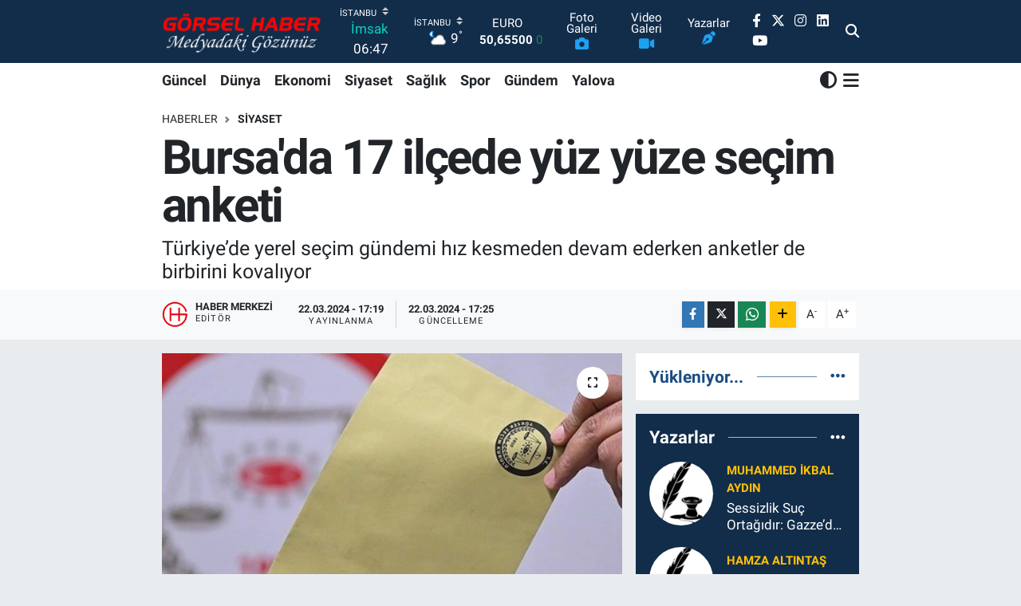

--- FILE ---
content_type: text/html; charset=UTF-8
request_url: https://www.gorselhaber.com/bursada-17-ilcede-yuz-yuze-secim-anketi
body_size: 25329
content:
<!DOCTYPE html>
<html lang="tr" data-theme="flow">
<head>
<link rel="dns-prefetch" href="//www.gorselhaber.com">
<link rel="dns-prefetch" href="//gorselhabercom.teimg.com">
<link rel="dns-prefetch" href="//static.tebilisim.com">
<link rel="dns-prefetch" href="//www.googletagmanager.com">
<link rel="dns-prefetch" href="//www.facebook.com">
<link rel="dns-prefetch" href="//www.twitter.com">
<link rel="dns-prefetch" href="//www.instagram.com">
<link rel="dns-prefetch" href="//www.linkedin.com">
<link rel="dns-prefetch" href="//www.youtube.com">
<link rel="dns-prefetch" href="//www.tiktok.com">
<link rel="dns-prefetch" href="//www.threads.com">
<link rel="dns-prefetch" href="//api.whatsapp.com">
<link rel="dns-prefetch" href="//www.w3.org">
<link rel="dns-prefetch" href="//x.com">
<link rel="dns-prefetch" href="//pinterest.com">
<link rel="dns-prefetch" href="//t.me">
<link rel="dns-prefetch" href="//fotograf.bursa.com.tr">
<link rel="dns-prefetch" href="//cdn1.ntv.com.tr">
<link rel="dns-prefetch" href="//www.pinterest.com">
<link rel="dns-prefetch" href="//play.google.com">
<link rel="dns-prefetch" href="//tebilisim.com">
<link rel="dns-prefetch" href="//facebook.com">
<link rel="dns-prefetch" href="//twitter.com">
<link rel="dns-prefetch" href="//www.google.com">
<link rel="dns-prefetch" href="//cdn.onesignal.com">

    <meta charset="utf-8">
<title>Bursa&#039;da 17 ilçede yüz yüze seçim anketi - Görsel Haber | Medyadaki Gözünüz | Türkiye&#039;nin En iyi Haber Sitesi</title>
<meta name="description" content="Türkiye’de yerel seçim gündemi hız kesmeden devam ederken anketler de birbirini kovalıyor">
<link rel="canonical" href="https://www.gorselhaber.com/bursada-17-ilcede-yuz-yuze-secim-anketi">
<meta name="viewport" content="width=device-width,initial-scale=1">
<meta name="X-UA-Compatible" content="IE=edge">
<meta name="robots" content="max-image-preview:large">
<meta name="theme-color" content="#122d4a">
<meta name="title" content="Bursa&#039;da 17 ilçede yüz yüze seçim anketi">
<meta name="articleSection" content="news">
<meta name="datePublished" content="2024-03-22T17:19:00+03:00">
<meta name="dateModified" content="2024-03-22T17:25:12+03:00">
<meta name="articleAuthor" content="İGF Haber Ajansı">
<meta name="author" content="İGF Haber Ajansı">
<link rel="amphtml" href="https://www.gorselhaber.com/bursada-17-ilcede-yuz-yuze-secim-anketi/amp">
<meta property="og:site_name" content="Görsel Haber | Medyadaki Gözünüz | Son Dakika Haberler">
<meta property="og:title" content="Bursa&#039;da 17 ilçede yüz yüze seçim anketi">
<meta property="og:description" content="Türkiye’de yerel seçim gündemi hız kesmeden devam ederken anketler de birbirini kovalıyor">
<meta property="og:url" content="https://www.gorselhaber.com/bursada-17-ilcede-yuz-yuze-secim-anketi">
<meta property="og:image" content="https://gorselhabercom.teimg.com/gorselhaber-com/uploads/2024/03/agency/igf/bursada-17-ilcede-yuz-yuze-secim-anketi.jpg">
<meta property="og:type" content="article">
<meta property="og:article:published_time" content="2024-03-22T17:19:00+03:00">
<meta property="og:article:modified_time" content="2024-03-22T17:25:12+03:00">
<meta name="twitter:card" content="summary_large_image">
<meta name="twitter:site" content="@gorsel_haber">
<meta name="twitter:title" content="Bursa&#039;da 17 ilçede yüz yüze seçim anketi">
<meta name="twitter:description" content="Türkiye’de yerel seçim gündemi hız kesmeden devam ederken anketler de birbirini kovalıyor">
<meta name="twitter:image" content="https://gorselhabercom.teimg.com/gorselhaber-com/uploads/2024/03/agency/igf/bursada-17-ilcede-yuz-yuze-secim-anketi.jpg">
<meta name="twitter:url" content="https://www.gorselhaber.com/bursada-17-ilcede-yuz-yuze-secim-anketi">
<link rel="shortcut icon" type="image/x-icon" href="https://gorselhabercom.teimg.com/gorselhaber-com/uploads/2024/03/vaficonpng-145757-20230511.png">
<link rel="manifest" href="https://www.gorselhaber.com/manifest.json?v=6.6.4" />
<link rel="preload" href="https://static.tebilisim.com/flow/assets/css/font-awesome/fa-solid-900.woff2" as="font" type="font/woff2" crossorigin />
<link rel="preload" href="https://static.tebilisim.com/flow/assets/css/font-awesome/fa-brands-400.woff2" as="font" type="font/woff2" crossorigin />
<link rel="preload" href="https://static.tebilisim.com/flow/assets/css/weather-icons/font/weathericons-regular-webfont.woff2" as="font" type="font/woff2" crossorigin />
<link rel="preload" href="https://static.tebilisim.com/flow/vendor/te/fonts/roboto/KFOlCnqEu92Fr1MmEU9fBBc4AMP6lQ.woff2" as="font" type="font/woff2" crossorigin />
<link rel="preload" href="https://static.tebilisim.com/flow/vendor/te/fonts/roboto/KFOlCnqEu92Fr1MmEU9fChc4AMP6lbBP.woff2" as="font" type="font/woff2" crossorigin />
<link rel="preload" href="https://static.tebilisim.com/flow/vendor/te/fonts/roboto/KFOlCnqEu92Fr1MmWUlfBBc4AMP6lQ.woff2" as="font" type="font/woff2" crossorigin />
<link rel="preload" href="https://static.tebilisim.com/flow/vendor/te/fonts/roboto/KFOlCnqEu92Fr1MmWUlfChc4AMP6lbBP.woff2" as="font" type="font/woff2" crossorigin />
<link rel="preload" href="https://static.tebilisim.com/flow/vendor/te/fonts/roboto/KFOmCnqEu92Fr1Mu4mxKKTU1Kg.woff2" as="font" type="font/woff2" crossorigin />
<link rel="preload" href="https://static.tebilisim.com/flow/vendor/te/fonts/roboto/KFOmCnqEu92Fr1Mu7GxKKTU1Kvnz.woff2" as="font" type="font/woff2" crossorigin />


<link rel="preload" as="style" href="https://static.tebilisim.com/flow/vendor/te/fonts/roboto.css?v=6.6.4">
<link rel="stylesheet" href="https://static.tebilisim.com/flow/vendor/te/fonts/roboto.css?v=6.6.4">

<style>:root {
        --te-link-color: #333;
        --te-link-hover-color: #000;
        --te-font: "Roboto";
        --te-secondary-font: "Roboto";
        --te-h1-font-size: 60px;
        --te-color: #122d4a;
        --te-hover-color: #194c82;
        --mm-ocd-width: 85%!important; /*  Mobil Menü Genişliği */
        --swiper-theme-color: var(--te-color)!important;
        --header-13-color: #ffc107;
    }</style><link rel="preload" as="style" href="https://static.tebilisim.com/flow/assets/vendor/bootstrap/css/bootstrap.min.css?v=6.6.4">
<link rel="stylesheet" href="https://static.tebilisim.com/flow/assets/vendor/bootstrap/css/bootstrap.min.css?v=6.6.4">
<link rel="preload" as="style" href="https://static.tebilisim.com/flow/assets/css/app6.6.4.min.css">
<link rel="stylesheet" href="https://static.tebilisim.com/flow/assets/css/app6.6.4.min.css">



<script type="application/ld+json">{"@context":"https:\/\/schema.org","@type":"WebSite","url":"https:\/\/www.gorselhaber.com","potentialAction":{"@type":"SearchAction","target":"https:\/\/www.gorselhaber.com\/arama?q={query}","query-input":"required name=query"}}</script>

<script type="application/ld+json">{"@context":"https:\/\/schema.org","@type":"NewsMediaOrganization","url":"https:\/\/www.gorselhaber.com","name":"G\u00f6rsel Haber | Medyadaki G\u00f6z\u00fcn\u00fcz","logo":"https:\/\/gorselhabercom.teimg.com\/gorselhaber-com\/uploads\/2025\/05\/sabit\/logo-gorselhaber-logo1.png","sameAs":["https:\/\/www.facebook.com\/gorselhaber34","https:\/\/www.twitter.com\/gorsel_haber","https:\/\/www.linkedin.com\/gorselhaber","https:\/\/www.youtube.com\/@GorselHabertv","https:\/\/www.instagram.com\/ghgorselhaber"]}</script>

<script type="application/ld+json">{"@context":"https:\/\/schema.org","@graph":[{"@type":"SiteNavigationElement","name":"Ana Sayfa","url":"https:\/\/www.gorselhaber.com","@id":"https:\/\/www.gorselhaber.com"},{"@type":"SiteNavigationElement","name":"Spor","url":"https:\/\/www.gorselhaber.com\/spor","@id":"https:\/\/www.gorselhaber.com\/spor"},{"@type":"SiteNavigationElement","name":"D\u00fcnya","url":"https:\/\/www.gorselhaber.com\/dunya","@id":"https:\/\/www.gorselhaber.com\/dunya"},{"@type":"SiteNavigationElement","name":"Ekonomi","url":"https:\/\/www.gorselhaber.com\/ekonomi","@id":"https:\/\/www.gorselhaber.com\/ekonomi"},{"@type":"SiteNavigationElement","name":"K\u00fclt\u00fcr-Sanat","url":"https:\/\/www.gorselhaber.com\/kultur-sanat","@id":"https:\/\/www.gorselhaber.com\/kultur-sanat"},{"@type":"SiteNavigationElement","name":"G\u00fcndem","url":"https:\/\/www.gorselhaber.com\/gundem","@id":"https:\/\/www.gorselhaber.com\/gundem"},{"@type":"SiteNavigationElement","name":"Ya\u015fam","url":"https:\/\/www.gorselhaber.com\/yasam","@id":"https:\/\/www.gorselhaber.com\/yasam"},{"@type":"SiteNavigationElement","name":"Sa\u011fl\u0131k","url":"https:\/\/www.gorselhaber.com\/saglik","@id":"https:\/\/www.gorselhaber.com\/saglik"},{"@type":"SiteNavigationElement","name":"Siyaset","url":"https:\/\/www.gorselhaber.com\/siyaset","@id":"https:\/\/www.gorselhaber.com\/siyaset"},{"@type":"SiteNavigationElement","name":"E\u011fitim","url":"https:\/\/www.gorselhaber.com\/egitim","@id":"https:\/\/www.gorselhaber.com\/egitim"},{"@type":"SiteNavigationElement","name":"G\u00fcncel","url":"https:\/\/www.gorselhaber.com\/guncel","@id":"https:\/\/www.gorselhaber.com\/guncel"},{"@type":"SiteNavigationElement","name":"Bilim-Teknoloji","url":"https:\/\/www.gorselhaber.com\/bilim-teknoloji","@id":"https:\/\/www.gorselhaber.com\/bilim-teknoloji"},{"@type":"SiteNavigationElement","name":"Faydal\u0131 Bilgiler","url":"https:\/\/www.gorselhaber.com\/faydali-bilgiler","@id":"https:\/\/www.gorselhaber.com\/faydali-bilgiler"},{"@type":"SiteNavigationElement","name":"Makaleler","url":"https:\/\/www.gorselhaber.com\/makaleler","@id":"https:\/\/www.gorselhaber.com\/makaleler"},{"@type":"SiteNavigationElement","name":"Yalova","url":"https:\/\/www.gorselhaber.com\/yalova","@id":"https:\/\/www.gorselhaber.com\/yalova"},{"@type":"SiteNavigationElement","name":"Filistin","url":"https:\/\/www.gorselhaber.com\/filistin","@id":"https:\/\/www.gorselhaber.com\/filistin"},{"@type":"SiteNavigationElement","name":"Yerel se\u00e7im","url":"https:\/\/www.gorselhaber.com\/yerel-secim","@id":"https:\/\/www.gorselhaber.com\/yerel-secim"},{"@type":"SiteNavigationElement","name":"Se\u00e7im 2024","url":"https:\/\/www.gorselhaber.com\/secim-2024","@id":"https:\/\/www.gorselhaber.com\/secim-2024"},{"@type":"SiteNavigationElement","name":"Analiz","url":"https:\/\/www.gorselhaber.com\/analiz","@id":"https:\/\/www.gorselhaber.com\/analiz"},{"@type":"SiteNavigationElement","name":"R\u00f6portaj","url":"https:\/\/www.gorselhaber.com\/roportaj","@id":"https:\/\/www.gorselhaber.com\/roportaj"},{"@type":"SiteNavigationElement","name":"Teknoloji","url":"https:\/\/www.gorselhaber.com\/teknoloji","@id":"https:\/\/www.gorselhaber.com\/teknoloji"},{"@type":"SiteNavigationElement","name":"Magazin","url":"https:\/\/www.gorselhaber.com\/magazin","@id":"https:\/\/www.gorselhaber.com\/magazin"},{"@type":"SiteNavigationElement","name":"Ilim & irfan","url":"https:\/\/www.gorselhaber.com\/ilim-irfan","@id":"https:\/\/www.gorselhaber.com\/ilim-irfan"},{"@type":"SiteNavigationElement","name":"Ramazan","url":"https:\/\/www.gorselhaber.com\/ramazan","@id":"https:\/\/www.gorselhaber.com\/ramazan"},{"@type":"SiteNavigationElement","name":"K\u00fclt\u00fcr","url":"https:\/\/www.gorselhaber.com\/kultur","@id":"https:\/\/www.gorselhaber.com\/kultur"},{"@type":"SiteNavigationElement","name":"Ilkha kurumsal","url":"https:\/\/www.gorselhaber.com\/ilkha-kurumsal","@id":"https:\/\/www.gorselhaber.com\/ilkha-kurumsal"},{"@type":"SiteNavigationElement","name":"Otomotiv","url":"https:\/\/www.gorselhaber.com\/otomotiv","@id":"https:\/\/www.gorselhaber.com\/otomotiv"},{"@type":"SiteNavigationElement","name":"D\u00fcnya kud\u00fcs g\u00fcn\u00fc-2024","url":"https:\/\/www.gorselhaber.com\/dunya-kudus-gunu-2024","@id":"https:\/\/www.gorselhaber.com\/dunya-kudus-gunu-2024"},{"@type":"SiteNavigationElement","name":"D\u00fcnya kud\u00fcs haftas\u0131","url":"https:\/\/www.gorselhaber.com\/dunya-kudus-haftasi","@id":"https:\/\/www.gorselhaber.com\/dunya-kudus-haftasi"},{"@type":"SiteNavigationElement","name":"D\u00fcnya kud\u00fcs g\u00fcn\u00fc-2025","url":"https:\/\/www.gorselhaber.com\/dunya-kudus-gunu-2025","@id":"https:\/\/www.gorselhaber.com\/dunya-kudus-gunu-2025"},{"@type":"SiteNavigationElement","name":"Gizlilik S\u00f6zle\u015fmesi","url":"https:\/\/www.gorselhaber.com\/gizlilik-sozlesmesi","@id":"https:\/\/www.gorselhaber.com\/gizlilik-sozlesmesi"},{"@type":"SiteNavigationElement","name":"\u0130leti\u015fim","url":"https:\/\/www.gorselhaber.com\/iletisim","@id":"https:\/\/www.gorselhaber.com\/iletisim"},{"@type":"SiteNavigationElement","name":"Yazarlar","url":"https:\/\/www.gorselhaber.com\/yazarlar","@id":"https:\/\/www.gorselhaber.com\/yazarlar"},{"@type":"SiteNavigationElement","name":"Foto Galeri","url":"https:\/\/www.gorselhaber.com\/foto-galeri","@id":"https:\/\/www.gorselhaber.com\/foto-galeri"},{"@type":"SiteNavigationElement","name":"Video Galeri","url":"https:\/\/www.gorselhaber.com\/video","@id":"https:\/\/www.gorselhaber.com\/video"},{"@type":"SiteNavigationElement","name":"Biyografiler","url":"https:\/\/www.gorselhaber.com\/biyografi","@id":"https:\/\/www.gorselhaber.com\/biyografi"},{"@type":"SiteNavigationElement","name":"Firma Rehberi","url":"https:\/\/www.gorselhaber.com\/rehber","@id":"https:\/\/www.gorselhaber.com\/rehber"},{"@type":"SiteNavigationElement","name":"Seri \u0130lanlar","url":"https:\/\/www.gorselhaber.com\/ilan","@id":"https:\/\/www.gorselhaber.com\/ilan"},{"@type":"SiteNavigationElement","name":"Vefatlar","url":"https:\/\/www.gorselhaber.com\/vefat","@id":"https:\/\/www.gorselhaber.com\/vefat"},{"@type":"SiteNavigationElement","name":"R\u00f6portajlar","url":"https:\/\/www.gorselhaber.com\/roportaj","@id":"https:\/\/www.gorselhaber.com\/roportaj"},{"@type":"SiteNavigationElement","name":"Anketler","url":"https:\/\/www.gorselhaber.com\/anketler","@id":"https:\/\/www.gorselhaber.com\/anketler"},{"@type":"SiteNavigationElement","name":"Esenler Bug\u00fcn, Yar\u0131n ve 1 Haftal\u0131k Hava Durumu Tahmini","url":"https:\/\/www.gorselhaber.com\/esenler-hava-durumu","@id":"https:\/\/www.gorselhaber.com\/esenler-hava-durumu"},{"@type":"SiteNavigationElement","name":"Esenler Namaz Vakitleri","url":"https:\/\/www.gorselhaber.com\/esenler-namaz-vakitleri","@id":"https:\/\/www.gorselhaber.com\/esenler-namaz-vakitleri"},{"@type":"SiteNavigationElement","name":"Puan Durumu ve Fikst\u00fcr","url":"https:\/\/www.gorselhaber.com\/futbol\/st-super-lig-puan-durumu-ve-fikstur","@id":"https:\/\/www.gorselhaber.com\/futbol\/st-super-lig-puan-durumu-ve-fikstur"}]}</script>

<script type="application/ld+json">{"@context":"https:\/\/schema.org","@type":"BreadcrumbList","itemListElement":[{"@type":"ListItem","position":1,"item":{"@type":"Thing","@id":"https:\/\/www.gorselhaber.com","name":"Haberler"}}]}</script>
<script type="application/ld+json">{"@context":"https:\/\/schema.org","@type":"NewsArticle","headline":"Bursa'da 17 il\u00e7ede y\u00fcz y\u00fcze se\u00e7im anketi","articleSection":"Siyaset","dateCreated":"2024-03-22T17:19:00+03:00","datePublished":"2024-03-22T17:19:00+03:00","dateModified":"2024-03-22T17:25:12+03:00","wordCount":464,"genre":"news","mainEntityOfPage":{"@type":"WebPage","@id":"https:\/\/www.gorselhaber.com\/bursada-17-ilcede-yuz-yuze-secim-anketi"},"articleBody":"<p>T\u00fcrkiye\u2019de yerel se\u00e7im g\u00fcndemi h\u0131z kesmeden devam ederken anketler de birbirini koval\u0131yor. \u0130\u015fte Bursa B\u00fcy\u00fck\u015fehir Belediye Ba\u015fkanl\u0131\u011f\u0131 i\u00e7in Herkes Duysun Medya olarak 17 il\u00e7ede vatanda\u015fla y\u00fcz y\u00fcze yapt\u0131\u011f\u0131m\u0131z son anketin sonu\u00e7lar\u0131\u2026<b>Musa YE\u015e\u0130LDA\u011e\/Esmanur G\u00dcLBAHAR\/Ahmet G\u00dcNAY\/Sergen DURAK\/HERKES DUYSUN<\/b><\/p>\n<p><b>BURSA (\u0130GFA) -\u00a0<\/b>T\u00fcrkiye 31 Mart 2024 tarihinde yerel se\u00e7imler i\u00e7in sand\u0131k ba\u015f\u0131na gidecek. \u0130stanbul, Ankara, \u0130zmir, Bursa ve Adana ba\u015fta olmak \u00fczere T\u00fcrkiye\u2019nin b\u00fct\u00fcn \u015fehirlerinde anket \u015firketleri vatanda\u015f\u0131n nabz\u0131n\u0131 yokluyor.<\/p>\n<p><iframe allow=\"accelerometer; autoplay; clipboard-write; encrypted-media; gyroscope; picture-in-picture; web-share\" allowfullscreen=\"\" frameborder=\"0\" height=\"720\" src=\"https:\/\/www.youtube.com\/embed\/rvyxhjTPZ1g\" title=\"Bursa B\u00fcy\u00fck\u015fehirde kim \u00f6nde? 17 il\u00e7ede y\u00fcz y\u00fcze se\u00e7im anketi\" width=\"730\"><\/iframe><\/p>\n<p>Yerel se\u00e7imler kapsam\u0131nda\u00a0<strong>Bursa B\u00fcy\u00fck\u015fehir Belediye Ba\u015fkanl\u0131\u011f\u0131<\/strong>\u00a0i\u00e7in\u00a0<strong>Herkes Duysun<\/strong>\u00a0taraf\u0131ndan 17 il\u00e7ede vatanda\u015fla y\u00fcz y\u00fcze yap\u0131lan anketin sonucu da belli oldu.<\/p>\n<p><b>AL\u0130NUR AKTA\u015e S\u00dcREC\u0130 \u00d6NDE G\u00d6T\u00dcR\u00dcYOR<\/b><\/p>\n<p><strong>Herkes Duysun<\/strong>\u00a0taraf\u0131ndan Bursa\u2019n\u0131n 17 il\u00e7esinde 123 vatanda\u015fla y\u00fcz y\u00fcze yap\u0131lan ankette, AK Parti\u2019nin Bursa B\u00fcy\u00fck\u015fehir Belediye Ba\u015fkan Aday\u0131 ve mevcut Bursa B\u00fcy\u00fck\u015fehir Belediye Ba\u015fkan\u0131 Alinur Akta\u015f y\u00fczde 37,20\u2019lik oranla s\u00fcreci \u00f6nde g\u00f6t\u00fcr\u00fcyor.<\/p>\n<p><img alt=\"FOTO\u011eRAF AR\u015e\u0130V\u0130\" aria-hidden=\"false\" jsaction=\"VQAsE\" jsname=\"kn3ccd\" src=\"https:\/\/fotograf.bursa.com.tr\/galeri\/2018\/02\/IMG_9491.jpg\" style=\"height: 500px; width: 750px;\" \/><\/p>\n<p><b>MUSTAFA BOZBEY \u0130K\u0130NC\u0130 SIRADA<\/b><\/p>\n<p>2019 yerel se\u00e7imlerinde de Cumhuriyet Halk Partisinin Bursa B\u00fcy\u00fck\u015fehir Belediye Ba\u015fkan Aday\u0131 olan\u00a0<strong>Mustafa Bozbey\u00a0<\/strong>y\u00fczde 33,20\u2019lik oranla s\u00fcrece,\u00a0<strong>Alinur Akta\u015f<\/strong>\u2019\u0131n 4 puan gerisinde devam ediyor.<\/p>\n<p><b>SEL\u00c7UK T\u00dcRKO\u011eLU VE SEDAT YAL\u00c7IN\u2019DA SON DURUM!<\/b><\/p>\n<p><strong>Herkes Duysun\u00a0<\/strong>taraf\u0131ndan 17 il\u00e7ede vatanda\u015fla y\u00fcz y\u00fcze yap\u0131lan anket, kulislerde Yeniden Refah Partisinin Bursa B\u00fcy\u00fck\u015fehir Belediye Ba\u015fkan Aday\u0131\u00a0<strong>Sedat Yal\u00e7\u0131n<\/strong>\u2019\u0131n Bursa\u2019da ciddi bir patlama yapaca\u011f\u0131 konu\u015fuluyordu.<\/p>\n<p>Anket sonucuna g\u00f6re Yeniden Refah Partisinin Bursa B\u00fcy\u00fck\u015fehir Belediye Ba\u015fkan Aday\u0131\u00a0<strong>Sedat Yal\u00e7\u0131n<\/strong>\u2019a oy verece\u011fini s\u00f6yleyen se\u00e7menler, ankete kat\u0131lan se\u00e7menlerin y\u00fczde 2.20\u2019sini te\u015fkil ediyor.<\/p>\n<p>\u0130Y\u0130 Parti\u2019nin Bursa B\u00fcy\u00fck\u015fehir Belediye Ba\u015fkan\u0131\u00a0<strong>Sel\u00e7uk T\u00fcrko\u011flu\u00a0<\/strong>ise anket sonucuna g\u00f6re y\u00fczde 1,50\u2019lik bir oy oran\u0131na sahip.<\/p>\n<p><img alt=\"10 soruda 31 Mart se\u00e7imleri: Oy verme saat ka\u00e7ta ba\u015flayacak, se\u00e7men ka\u011f\u0131d\u0131  getirmek zorunlu mu? - Son Dakika T\u00fcrkiye Haberleri | NTV Haber\" aria-hidden=\"false\" jsaction=\"VQAsE\" jsname=\"kn3ccd\" src=\"https:\/\/cdn1.ntv.com.tr\/gorsel\/QhDEO2WbIkmDHNNMifPHBg.jpg?width=1000&mode=crop&scale=both\" \/><\/p>\n<p><b>KARARSIZ SE\u00c7MEN BEL\u0130RLEY\u0130C\u0130 OLAB\u0130L\u0130R<\/b><\/p>\n<p>2019 yerel se\u00e7imlerinde yap\u0131lan ittifaklar\u0131n ge\u00e7ti\u011fimiz d\u00f6nemden sa\u011f \u00e7\u0131kamamas\u0131, karars\u0131z se\u00e7menlerin ciddi oranda artmas\u0131na sebep olmu\u015f gibi g\u00f6r\u00fcn\u00fcyor.<\/p>\n<p><strong>Herkes Duysun\u00a0<\/strong>taraf\u0131ndan yap\u0131lan anketin sonucuna g\u00f6re\u00a0<strong>Bursa<\/strong>\u2019da di\u011fer partilere oy verece\u011fini ya da karars\u0131z oldu\u011funu s\u00f6yleyen se\u00e7men oran\u0131 y\u00fczde 25,90 olarak g\u00f6ze \u00e7arp\u0131yor.<\/p>\n<p><b>\u0130\u015eTE SON BURSA ANKET\u0130N\u0130N SONU\u00c7LARI<\/b><\/p>\n<p><strong>Alinur Akta\u015f (AK Parti)<\/strong>\u00a0- %37,20<\/p>\n<p><strong>Mustafa Bozbey (CHP)<\/strong>\u00a0- %33,20<\/p>\n<p><strong>Sedat Yal\u00e7\u0131n (YRP)\u00a0<\/strong>- %2,20<\/p>\n<p><strong>Sel\u00e7uk T\u00fcrko\u011flu (\u0130Y\u0130 Parti)<\/strong>\u00a0- %1,50<\/p>\n<p><strong>Karars\u0131z\/Di\u011fer\u00a0<\/strong>- %25,90<\/p>","description":"T\u00fcrkiye\u2019de yerel se\u00e7im g\u00fcndemi h\u0131z kesmeden devam ederken anketler de birbirini koval\u0131yor","inLanguage":"tr-TR","keywords":[],"image":{"@type":"ImageObject","url":"https:\/\/gorselhabercom.teimg.com\/crop\/1280x720\/gorselhaber-com\/uploads\/2024\/03\/agency\/igf\/bursada-17-ilcede-yuz-yuze-secim-anketi.jpg","width":"1280","height":"720","caption":"Bursa'da 17 il\u00e7ede y\u00fcz y\u00fcze se\u00e7im anketi"},"publishingPrinciples":"https:\/\/www.gorselhaber.com\/gizlilik-sozlesmesi","isFamilyFriendly":"http:\/\/schema.org\/True","isAccessibleForFree":"http:\/\/schema.org\/True","publisher":{"@type":"Organization","name":"G\u00f6rsel Haber | Medyadaki G\u00f6z\u00fcn\u00fcz","image":"https:\/\/gorselhabercom.teimg.com\/gorselhaber-com\/uploads\/2025\/05\/sabit\/logo-gorselhaber-logo1.png","logo":{"@type":"ImageObject","url":"https:\/\/gorselhabercom.teimg.com\/gorselhaber-com\/uploads\/2025\/05\/sabit\/logo-gorselhaber-logo1.png","width":"640","height":"375"}},"author":{"@type":"Person","name":"Haber Merkezi","honorificPrefix":"","jobTitle":"","url":null}}</script>
<script data-cfasync="false" src="https://static.tebilisim.com/flow/assets/js/dark-mode.js?v=6.6.4"></script>





<style>
.mega-menu {z-index: 9999 !important;}
@media screen and (min-width: 1620px) {
    .container {width: 1280px!important; max-width: 1280px!important;}
    #ad_36 {margin-right: 15px !important;}
    #ad_9 {margin-left: 15px !important;}
}

@media screen and (min-width: 1325px) and (max-width: 1620px) {
    .container {width: 1100px!important; max-width: 1100px!important;}
    #ad_36 {margin-right: 100px !important;}
    #ad_9 {margin-left: 100px !important;}
}
@media screen and (min-width: 1295px) and (max-width: 1325px) {
    .container {width: 990px!important; max-width: 990px!important;}
    #ad_36 {margin-right: 165px !important;}
    #ad_9 {margin-left: 165px !important;}
}
@media screen and (min-width: 1200px) and (max-width: 1295px) {
    .container {width: 900px!important; max-width: 900px!important;}
    #ad_36 {margin-right: 210px !important;}
    #ad_9 {margin-left: 210px !important;}

}
</style>



<script async data-cfasync="false"
	src="https://www.googletagmanager.com/gtag/js?id=G-TPNH804RP5"></script>
<script data-cfasync="false">
	window.dataLayer = window.dataLayer || [];
	  function gtag(){dataLayer.push(arguments);}
	  gtag('js', new Date());
	  gtag('config', 'G-TPNH804RP5');
</script>




</head>




<body class="d-flex flex-column min-vh-100">

    
    

    <header class="header-8">
    <nav class="top-header navbar navbar-expand-lg navbar-dark bg-te-color py-1">
        <div class="container">
                            <a class="navbar-brand me-0" href="/" title="Görsel Haber | Medyadaki Gözünüz | Son Dakika Haberler">
                <img src="https://gorselhabercom.teimg.com/gorselhaber-com/uploads/2025/05/sabit/logo-gorselhaber-logo1.png" alt="Görsel Haber | Medyadaki Gözünüz | Son Dakika Haberler" width="200" height="40" class="light-mode img-fluid flow-logo">
<img src="https://gorselhabercom.teimg.com/gorselhaber-com/uploads/2025/05/sabit/logo-gorselhaber-logo1.png" alt="Görsel Haber | Medyadaki Gözünüz | Son Dakika Haberler" width="200" height="40" class="dark-mode img-fluid flow-logo d-none">

            </a>
            
            <div class="header-widgets d-lg-flex justify-content-end align-items-center d-none">

                                    <!-- HAVA DURUMU -->

<input type="hidden" name="widget_setting_weathercity" value="41.16343020,28.76644080" />

    
        
        <div class="prayer-top d-none d-lg-flex justify-content-between flex-column">
            <select class="form-select border-0 bg-transparent text-white" name="city" onchange="window.location.href=this.value">
            <option value="/adana-namaz-vakitleri" >Adana</option>
            <option value="/adiyaman-namaz-vakitleri" >Adıyaman</option>
            <option value="/afyonkarahisar-namaz-vakitleri" >Afyonkarahisar</option>
            <option value="/agri-namaz-vakitleri" >Ağrı</option>
            <option value="/aksaray-namaz-vakitleri" >Aksaray</option>
            <option value="/amasya-namaz-vakitleri" >Amasya</option>
            <option value="/ankara-namaz-vakitleri" >Ankara</option>
            <option value="/antalya-namaz-vakitleri" >Antalya</option>
            <option value="/ardahan-namaz-vakitleri" >Ardahan</option>
            <option value="/artvin-namaz-vakitleri" >Artvin</option>
            <option value="/aydin-namaz-vakitleri" >Aydın</option>
            <option value="/balikesir-namaz-vakitleri" >Balıkesir</option>
            <option value="/bartin-namaz-vakitleri" >Bartın</option>
            <option value="/batman-namaz-vakitleri" >Batman</option>
            <option value="/bayburt-namaz-vakitleri" >Bayburt</option>
            <option value="/bilecik-namaz-vakitleri" >Bilecik</option>
            <option value="/bingol-namaz-vakitleri" >Bingöl</option>
            <option value="/bitlis-namaz-vakitleri" >Bitlis</option>
            <option value="/bolu-namaz-vakitleri" >Bolu</option>
            <option value="/burdur-namaz-vakitleri" >Burdur</option>
            <option value="/bursa-namaz-vakitleri" >Bursa</option>
            <option value="/canakkale-namaz-vakitleri" >Çanakkale</option>
            <option value="/cankiri-namaz-vakitleri" >Çankırı</option>
            <option value="/corum-namaz-vakitleri" >Çorum</option>
            <option value="/denizli-namaz-vakitleri" >Denizli</option>
            <option value="/diyarbakir-namaz-vakitleri" >Diyarbakır</option>
            <option value="/duzce-namaz-vakitleri" >Düzce</option>
            <option value="/edirne-namaz-vakitleri" >Edirne</option>
            <option value="/elazig-namaz-vakitleri" >Elazığ</option>
            <option value="/erzincan-namaz-vakitleri" >Erzincan</option>
            <option value="/erzurum-namaz-vakitleri" >Erzurum</option>
            <option value="/eskisehir-namaz-vakitleri" >Eskişehir</option>
            <option value="/gaziantep-namaz-vakitleri" >Gaziantep</option>
            <option value="/giresun-namaz-vakitleri" >Giresun</option>
            <option value="/gumushane-namaz-vakitleri" >Gümüşhane</option>
            <option value="/hakkari-namaz-vakitleri" >Hakkâri</option>
            <option value="/hatay-namaz-vakitleri" >Hatay</option>
            <option value="/igdir-namaz-vakitleri" >Iğdır</option>
            <option value="/isparta-namaz-vakitleri" >Isparta</option>
            <option value="/istanbul-namaz-vakitleri"  selected >İstanbul</option>
            <option value="/izmir-namaz-vakitleri" >İzmir</option>
            <option value="/kahramanmaras-namaz-vakitleri" >Kahramanmaraş</option>
            <option value="/karabuk-namaz-vakitleri" >Karabük</option>
            <option value="/karaman-namaz-vakitleri" >Karaman</option>
            <option value="/kars-namaz-vakitleri" >Kars</option>
            <option value="/kastamonu-namaz-vakitleri" >Kastamonu</option>
            <option value="/kayseri-namaz-vakitleri" >Kayseri</option>
            <option value="/kilis-namaz-vakitleri" >Kilis</option>
            <option value="/kirikkale-namaz-vakitleri" >Kırıkkale</option>
            <option value="/kirklareli-namaz-vakitleri" >Kırklareli</option>
            <option value="/kirsehir-namaz-vakitleri" >Kırşehir</option>
            <option value="/kocaeli-namaz-vakitleri" >Kocaeli</option>
            <option value="/konya-namaz-vakitleri" >Konya</option>
            <option value="/kutahya-namaz-vakitleri" >Kütahya</option>
            <option value="/malatya-namaz-vakitleri" >Malatya</option>
            <option value="/manisa-namaz-vakitleri" >Manisa</option>
            <option value="/mardin-namaz-vakitleri" >Mardin</option>
            <option value="/mersin-namaz-vakitleri" >Mersin</option>
            <option value="/mugla-namaz-vakitleri" >Muğla</option>
            <option value="/mus-namaz-vakitleri" >Muş</option>
            <option value="/nevsehir-namaz-vakitleri" >Nevşehir</option>
            <option value="/nigde-namaz-vakitleri" >Niğde</option>
            <option value="/ordu-namaz-vakitleri" >Ordu</option>
            <option value="/osmaniye-namaz-vakitleri" >Osmaniye</option>
            <option value="/rize-namaz-vakitleri" >Rize</option>
            <option value="/sakarya-namaz-vakitleri" >Sakarya</option>
            <option value="/samsun-namaz-vakitleri" >Samsun</option>
            <option value="/sanliurfa-namaz-vakitleri" >Şanlıurfa</option>
            <option value="/siirt-namaz-vakitleri" >Siirt</option>
            <option value="/sinop-namaz-vakitleri" >Sinop</option>
            <option value="/sivas-namaz-vakitleri" >Sivas</option>
            <option value="/sirnak-namaz-vakitleri" >Şırnak</option>
            <option value="/tekirdag-namaz-vakitleri" >Tekirdağ</option>
            <option value="/tokat-namaz-vakitleri" >Tokat</option>
            <option value="/trabzon-namaz-vakitleri" >Trabzon</option>
            <option value="/tunceli-namaz-vakitleri" >Tunceli</option>
            <option value="/usak-namaz-vakitleri" >Uşak</option>
            <option value="/van-namaz-vakitleri" >Van</option>
            <option value="/yalova-namaz-vakitleri" >Yalova</option>
            <option value="/yozgat-namaz-vakitleri" >Yozgat</option>
            <option value="/zonguldak-namaz-vakitleri" >Zonguldak</option>
    </select>

                        <div class="text-white text-end"> <span class="text-cyan">İmsak</span> 06:47
            </div>
                    </div>
        <div class="weather-top weather-widget d-none d-lg-flex justify-content-between flex-column">
            <div class="weather">
                <select class="form-select border-0 bg-transparent text-white" name="city">
        <option value="37.26123150,35.39050460" >Adana</option>
        <option value="37.90782910,38.48499230" >Adıyaman</option>
        <option value="38.73910990,30.71200230" >Afyonkarahisar</option>
        <option value="39.62692180,43.02159650" >Ağrı</option>
        <option value="38.33520430,33.97500180" >Aksaray</option>
        <option value="40.65166080,35.90379660" >Amasya</option>
        <option value="39.78052450,32.71813750" >Ankara</option>
        <option value="37.09516720,31.07937050" >Antalya</option>
        <option value="41.11129640,42.78316740" >Ardahan</option>
        <option value="41.07866400,41.76282230" >Artvin</option>
        <option value="37.81170330,28.48639630" >Aydın</option>
        <option value="39.76167820,28.11226790" >Balıkesir</option>
        <option value="41.58105090,32.46097940" >Bartın</option>
        <option value="37.83624960,41.36057390" >Batman</option>
        <option value="40.26032000,40.22804800" >Bayburt</option>
        <option value="40.05665550,30.06652360" >Bilecik</option>
        <option value="39.06263540,40.76960950" >Bingöl</option>
        <option value="38.65231330,42.42020280" >Bitlis</option>
        <option value="40.57597660,31.57880860" >Bolu</option>
        <option value="37.46126690,30.06652360" >Burdur</option>
        <option value="40.06554590,29.23207840" >Bursa</option>
        <option value="40.05101040,26.98524220" >Çanakkale</option>
        <option value="40.53690730,33.58838930" >Çankırı</option>
        <option value="40.49982110,34.59862630" >Çorum</option>
        <option value="37.61283950,29.23207840" >Denizli</option>
        <option value="38.10663720,40.54268960" >Diyarbakır</option>
        <option value="40.87705310,31.31927130" >Düzce</option>
        <option value="41.15172220,26.51379640" >Edirne</option>
        <option value="38.49648040,39.21990290" >Elazığ</option>
        <option value="39.76819140,39.05013060" >Erzincan</option>
        <option value="40.07467990,41.66945620" >Erzurum</option>
        <option value="39.63296570,31.26263660" >Eskişehir</option>
        <option value="37.07638820,37.38272340" >Gaziantep</option>
        <option value="40.64616720,38.59355110" >Giresun</option>
        <option value="40.28036730,39.31432530" >Gümüşhane</option>
        <option value="37.44593190,43.74498410" >Hakkâri</option>
        <option value="36.40184880,36.34980970" >Hatay</option>
        <option value="39.88798410,44.00483650" >Iğdır</option>
        <option value="38.02114640,31.07937050" >Isparta</option>
        <option value="41.16343020,28.76644080"  selected >İstanbul</option>
        <option value="38.35916930,27.26761160" >İzmir</option>
        <option value="37.75030360,36.95410700" >Kahramanmaraş</option>
        <option value="41.18748900,32.74174190" >Karabük</option>
        <option value="37.24363360,33.61757700" >Karaman</option>
        <option value="40.28076360,42.99195270" >Kars</option>
        <option value="41.41038630,33.69983340" >Kastamonu</option>
        <option value="38.62568540,35.74068820" >Kayseri</option>
        <option value="36.82047750,37.16873390" >Kilis</option>
        <option value="39.88768780,33.75552480" >Kırıkkale</option>
        <option value="41.72597950,27.48383900" >Kırklareli</option>
        <option value="39.22689050,33.97500180" >Kırşehir</option>
        <option value="40.85327040,29.88152030" >Kocaeli</option>
        <option value="37.98381340,32.71813750" >Konya</option>
        <option value="39.35813700,29.60354950" >Kütahya</option>
        <option value="38.40150570,37.95362980" >Malatya</option>
        <option value="38.84193730,28.11226790" >Manisa</option>
        <option value="37.34429290,40.61964870" >Mardin</option>
        <option value="36.81208580,34.64147500" >Mersin</option>
        <option value="37.18358190,28.48639630" >Muğla</option>
        <option value="38.94618880,41.75389310" >Muş</option>
        <option value="38.69393990,34.68565090" >Nevşehir</option>
        <option value="38.09930860,34.68565090" >Niğde</option>
        <option value="40.79905800,37.38990050" >Ordu</option>
        <option value="37.21302580,36.17626150" >Osmaniye</option>
        <option value="40.95814970,40.92269850" >Rize</option>
        <option value="40.78885500,30.40595400" >Sakarya</option>
        <option value="41.18648590,36.13226780" >Samsun</option>
        <option value="37.35691020,39.15436770" >Şanlıurfa</option>
        <option value="37.86588620,42.14945230" >Siirt</option>
        <option value="41.55947490,34.85805320" >Sinop</option>
        <option value="39.44880390,37.12944970" >Sivas</option>
        <option value="37.41874810,42.49183380" >Şırnak</option>
        <option value="41.11212270,27.26761160" >Tekirdağ</option>
        <option value="40.39027130,36.62518630" >Tokat</option>
        <option value="40.79924100,39.58479440" >Trabzon</option>
        <option value="39.30735540,39.43877780" >Tunceli</option>
        <option value="38.54313190,29.23207840" >Uşak</option>
        <option value="38.36794170,43.71827870" >Van</option>
        <option value="40.57759860,29.20883030" >Yalova</option>
        <option value="39.72719790,35.10778580" >Yozgat</option>
        <option value="41.31249170,31.85982510" >Zonguldak</option>
    </select>




            </div>
            <div class="weather-degree text-light text-end">
                <img src="//cdn.weatherapi.com/weather/64x64/night/116.png" class="condition" width="26" height="26" alt="9"/>
                <span class="degree text-white">9</span><sup>°</sup>
            </div>
        </div>

    
<div data-location='{"city":"TUXX0014"}' class="d-none"></div>


                    <!-- PİYASALAR -->
        <div class="parite-top position-relative overflow-hidden" style="height: 40px;">
        <div class="newsticker">
            <ul class="newsticker__h4 list-unstyled text-white small" data-header="8">
                <li class="newsticker__item dollar">
                    <div>DOLAR <i class="fa fa-caret-minus text-success ms-1"></i> </div>
                    <div class="fw-bold d-inline-block">43,30200</div><span
                        class="text-success d-inline-block ms-1">0</span>
                </li>
                <li class="newsticker__item euro">
                    <div>EURO <i class="fa fa-caret-minus text-success ms-1"></i> </div>
                    <div class="fw-bold d-inline-block">50,65500</div><span
                        class="text-success d-inline-block ms-1">0</span>
                </li>
                <li class="newsticker__item sterlin">
                    <div>STERLİN <i class="fa fa-caret-up text-success ms-1"></i> </div>
                    <div class="fw-bold d-inline-block">58,20850</div><span
                        class="text-success d-inline-block ms-1">0.02</span>
                </li>
                <li class="newsticker__item altin">
                    <div>G.ALTIN <i class="fa fa-caret-minus text-success ms-1"></i> </div>
                    <div class="fw-bold d-inline-block">6710,82000</div><span
                        class="text-success d-inline-block ms-1">0</span>
                </li>
                <li class="newsticker__item bist">
                    <div>BİST100 <i class="fa fa-caret-down text-danger ms-1"></i></div>
                    <div class="fw-bold d-inline-block">12.728,00</div><span class="text-danger d-inline-block ms-1">-61</span>
                </li>
                <li class="newsticker__item btc">
                    <div>BITCOIN <i class="fa fa-caret-up text-success ms-1"></i> </div>
                    <div class="fw-bold d-inline-block">90.035,68</div><span class="text-success d-inline-block ms-1">0.41</span>
                </li>
            </ul>
        </div>
    </div>
    

                                <div class="0">
    <a href="/foto-galeri" class="text-center d-block mt-1 " target="_blank" title="Foto Galeri">
        <div class="small text-white lh-1">Foto Galeri</div>
        <i class="fa fa-camera text-blue"></i>    </a>
</div>
<div class="1">
    <a href="/video" class="text-center d-block mt-1 " target="_blank" title="Video Galeri">
        <div class="small text-white lh-1">Video Galeri</div>
        <i class="fa fa-video text-blue"></i>    </a>
</div>
<div class="2">
    <a href="/yazarlar" class="text-center d-block mt-1 " target="_blank" title="Yazarlar">
        <div class="small text-white lh-1">Yazarlar</div>
        <i class="fa fa-pen-nib text-blue"></i>    </a>
</div>


                <div class="top-social-media">
                                        <a href="https://www.facebook.com/gorselhaber34" class="ms-2" target="_blank" rel="nofollow noreferrer noopener"><i class="fab fa-facebook-f text-white"></i></a>
                                                            <a href="https://www.twitter.com/gorsel_haber" class="ms-2" target="_blank" rel="nofollow noreferrer noopener"><i class="fab fa-x-twitter text-white"></i></a>
                                                            <a href="https://www.instagram.com/ghgorselhaber" class="ms-2" target="_blank" rel="nofollow noreferrer noopener"><i class="fab fa-instagram text-white"></i></a>
                                                            <a href="https://www.linkedin.com/gorselhaber" class="ms-2" target="_blank" rel="nofollow noreferrer noopener"><i class="fab fa-linkedin text-white"></i></a>
                                                            <a href="https://www.youtube.com/@GorselHabertv" class="ms-2" target="_blank" rel="nofollow noreferrer noopener"><i class="fab fa-youtube text-white"></i></a>
                                                        </div>
                <div class="search-top">
                    <a href="/arama" class="d-block" title="Ara">
                        <i class="fa fa-search text-white"></i>
                    </a>
                </div>
            </div>
            <ul class="nav d-lg-none px-2">
                <li class="nav-item dropdown ">
    <a href="#" class="me-2 text-white " data-bs-toggle="dropdown" data-bs-display="static">
        <i class="fas fa-adjust fa-lg theme-icon-active"></i>
    </a>
    <ul class="dropdown-menu min-w-auto dropdown-menu-end shadow-none border-0 rounded-0">
        <li>
            <button type="button" class="dropdown-item d-flex align-items-center active" data-bs-theme-value="light">
                <i class="fa fa-sun me-1 mode-switch"></i>
                Açık
            </button>
        </li>
        <li>
            <button type="button" class="dropdown-item d-flex align-items-center" data-bs-theme-value="dark">
                <i class="fa fa-moon me-1 mode-switch"></i>
                Koyu
            </button>
        </li>
        <li>
            <button type="button" class="dropdown-item d-flex align-items-center" data-bs-theme-value="auto">
                <i class="fas fa-adjust me-1 mode-switch"></i>
                Sistem
            </button>
        </li>
    </ul>
</li>

                <li class="nav-item"><a href="/arama" class="me-2 text-white" title="Ara"><i class="fa fa-search fa-lg"></i></a></li>
                <li class="nav-item"><a href="#menu" title="Ana Menü" class="text-white"><i class="fa fa-bars fa-lg"></i></a></li>
            </ul>
        </div>
    </nav>
    <div class="main-menu navbar navbar-expand-lg d-none d-lg-block bg-white">
        <div class="container">
            <ul  class="nav fw-semibold">
        <li class="nav-item   ">
        <a href="/guncel" class="nav-link text-dark" target="_self" title="Güncel">Güncel</a>
        
    </li>
        <li class="nav-item   ">
        <a href="/dunya" class="nav-link text-dark" target="_self" title="Dünya">Dünya</a>
        
    </li>
        <li class="nav-item   ">
        <a href="/ekonomi" class="nav-link text-dark" target="_self" title="Ekonomi">Ekonomi</a>
        
    </li>
        <li class="nav-item   ">
        <a href="/siyaset" class="nav-link text-dark" target="_self" title="Siyaset">Siyaset</a>
        
    </li>
        <li class="nav-item   ">
        <a href="/saglik" class="nav-link text-dark" target="_self" title="Sağlık">Sağlık</a>
        
    </li>
        <li class="nav-item   ">
        <a href="/spor" class="nav-link text-dark" target="_self" title="Spor">Spor</a>
        
    </li>
        <li class="nav-item   ">
        <a href="/gundem" class="nav-link text-dark" target="_self" title="Gündem">Gündem</a>
        
    </li>
        <li class="nav-item   ">
        <a href="/yalova" class="nav-link text-dark" target="_self" title="Yalova">Yalova</a>
        
    </li>
    </ul>

            <ul class="navigation-menu nav d-flex align-items-center">
                <li class="nav-item dropdown d-none d-lg-block">
    <a href="#" class="text-dark " data-bs-toggle="dropdown" data-bs-display="static">
        <i class="fas fa-adjust fa-lg theme-icon-active"></i>
    </a>
    <ul class="dropdown-menu min-w-auto dropdown-menu-end shadow-none border-0 rounded-0">
        <li>
            <button type="button" class="dropdown-item d-flex align-items-center active" data-bs-theme-value="light">
                <i class="fa fa-sun me-1 mode-switch"></i>
                Açık
            </button>
        </li>
        <li>
            <button type="button" class="dropdown-item d-flex align-items-center" data-bs-theme-value="dark">
                <i class="fa fa-moon me-1 mode-switch"></i>
                Koyu
            </button>
        </li>
        <li>
            <button type="button" class="dropdown-item d-flex align-items-center" data-bs-theme-value="auto">
                <i class="fas fa-adjust me-1 mode-switch"></i>
                Sistem
            </button>
        </li>
    </ul>
</li>

                <li class="nav-item dropdown position-static">
                    <a class="nav-link pe-0 text-dark" data-bs-toggle="dropdown" href="#" aria-haspopup="true"
                        aria-expanded="false" title="Ana Menü">
                        <i class="fa fa-bars fa-lg"></i>
                    </a>
                    <div class="mega-menu dropdown-menu dropdown-menu-end text-capitalize shadow-lg border-0 rounded-0">

    <div class="row g-3 small p-3">

                <div class="col">
            <div class="extra-sections bg-light p-3 border">
                <a href="https://www.gorselhaber.com/istanbul-nobetci-eczaneler" title="Nöbetçi Eczaneler" class="d-block border-bottom pb-2 mb-2" target="_self"><i class="fa-solid fa-capsules me-2"></i>Nöbetçi Eczaneler</a>
<a href="https://www.gorselhaber.com/istanbul-hava-durumu" title="Hava Durumu" class="d-block border-bottom pb-2 mb-2" target="_self"><i class="fa-solid fa-cloud-sun me-2"></i>Hava Durumu</a>
<a href="https://www.gorselhaber.com/istanbul-namaz-vakitleri" title="Namaz Vakitleri" class="d-block border-bottom pb-2 mb-2" target="_self"><i class="fa-solid fa-mosque me-2"></i>Namaz Vakitleri</a>
<a href="https://www.gorselhaber.com/istanbul-trafik-durumu" title="Trafik Durumu" class="d-block border-bottom pb-2 mb-2" target="_self"><i class="fa-solid fa-car me-2"></i>Trafik Durumu</a>
<a href="https://www.gorselhaber.com/futbol/super-lig-puan-durumu-ve-fikstur" title="Süper Lig Puan Durumu ve Fikstür" class="d-block border-bottom pb-2 mb-2" target="_self"><i class="fa-solid fa-chart-bar me-2"></i>Süper Lig Puan Durumu ve Fikstür</a>
<a href="https://www.gorselhaber.com/tum-mansetler" title="Tüm Manşetler" class="d-block border-bottom pb-2 mb-2" target="_self"><i class="fa-solid fa-newspaper me-2"></i>Tüm Manşetler</a>
<a href="https://www.gorselhaber.com/sondakika-haberleri" title="Son Dakika Haberleri" class="d-block border-bottom pb-2 mb-2" target="_self"><i class="fa-solid fa-bell me-2"></i>Son Dakika Haberleri</a>

            </div>
        </div>
        
        <div class="col">
        <a href="/armutlu" class="d-block border-bottom  pb-2 mb-2" target="_self" title="Armutlu">Armutlu</a>
            <a href="/altinova" class="d-block border-bottom  pb-2 mb-2" target="_self" title="Altınova">Altınova</a>
            <a href="/cinarcik" class="d-block border-bottom  pb-2 mb-2" target="_self" title="Çınarcık">Çınarcık</a>
            <a href="/termal" class="d-block border-bottom  pb-2 mb-2" target="_self" title="Termal">Termal</a>
            <a href="/kultur-sanat" class="d-block border-bottom  pb-2 mb-2" target="_self" title="Kültür-Sanat">Kültür-Sanat</a>
            <a href="/bilim-teknoloji" class="d-block border-bottom  pb-2 mb-2" target="_self" title="Bilim-Teknoloji">Bilim-Teknoloji</a>
            <a href="/yasam" class="d-block  pb-2 mb-2" target="_self" title="Yaşam">Yaşam</a>
        </div><div class="col">
            <a href="/egitim" class="d-block border-bottom  pb-2 mb-2" target="_self" title="Eğitim">Eğitim</a>
            <a href="/faydali-bilgiler" class="d-block border-bottom  pb-2 mb-2" target="_self" title="Faydalı Bilgiler">Faydalı Bilgiler</a>
            <a href="/makaleler" class="d-block border-bottom  pb-2 mb-2" target="_self" title="Makaleler">Makaleler</a>
            <a href="/ciftlikkoy" class="d-block border-bottom  pb-2 mb-2" target="_self" title="Çiftlikköy">Çiftlikköy</a>
        </div>


    </div>

    <div class="p-3 bg-light">
                <a class="me-3"
            href="https://www.facebook.com/gorselhaber34" target="_blank" rel="nofollow noreferrer noopener"><i class="fab fa-facebook me-2 text-navy"></i> Facebook</a>
                        <a class="me-3"
            href="https://www.twitter.com/gorsel_haber" target="_blank" rel="nofollow noreferrer noopener"><i class="fab fa-x-twitter "></i> Twitter</a>
                        <a class="me-3"
            href="https://www.instagram.com/ghgorselhaber" target="_blank" rel="nofollow noreferrer noopener"><i class="fab fa-instagram me-2 text-magenta"></i> Instagram</a>
                        <a class="me-3"
            href="https://www.linkedin.com/gorselhaber" target="_blank" rel="nofollow noreferrer noopener"><i class="fab fa-linkedin me-2 text-navy"></i> Linkedin</a>
                        <a class="me-3"
            href="https://www.youtube.com/@GorselHabertv" target="_blank" rel="nofollow noreferrer noopener"><i class="fab fa-youtube me-2 text-danger"></i> Youtube</a>
                        <a class="me-3"
            href="https://www.tiktok.com/gorselhaber" target="_blank" rel="nofollow noreferrer noopener"><i class="fa-brands fa-tiktok me-1 text-dark"></i> Tiktok</a>
                        <a class="me-3"
            href="https://www.threads.com/ghgorselhaber" target="_blank" rel="nofollow noreferrer noopener"><i class="fa-brands fa-threads me-1 text-dark"></i> Threads</a>
                        <a class="me-3"
            href="https://www.threads.com/ghgorselhaber" target="_blank" rel="nofollow noreferrer noopener"><i class="fa-brands fa-threads me-1 text-dark"></i> Threads</a>
                        <a class="" href="https://api.whatsapp.com/send?phone=05386441515" title="Whatsapp" rel="nofollow noreferrer noopener"><i
            class="fab fa-whatsapp me-2 text-navy"></i> WhatsApp İhbar Hattı</a>    </div>

    <div class="mega-menu-footer p-2 bg-te-color">
        <a class="dropdown-item text-white" href="/kunye" title="Künye"><i class="fa fa-id-card me-2"></i> Künye</a>
        <a class="dropdown-item text-white" href="/iletisim" title="İletişim"><i class="fa fa-envelope me-2"></i> İletişim</a>
        <a class="dropdown-item text-white" href="/rss-baglantilari" title="RSS Bağlantıları"><i class="fa fa-rss me-2"></i> RSS Bağlantıları</a>
        <a class="dropdown-item text-white" href="/member/login" title="Üyelik Girişi"><i class="fa fa-user me-2"></i> Üyelik Girişi</a>
    </div>


</div>

                </li>
            </ul>
        </div>
    </div>
    <ul  class="mobile-categories d-lg-none list-inline bg-white">
        <li class="list-inline-item">
        <a href="/guncel" class="text-dark" target="_self" title="Güncel">
                Güncel
        </a>
    </li>
        <li class="list-inline-item">
        <a href="/dunya" class="text-dark" target="_self" title="Dünya">
                Dünya
        </a>
    </li>
        <li class="list-inline-item">
        <a href="/ekonomi" class="text-dark" target="_self" title="Ekonomi">
                Ekonomi
        </a>
    </li>
        <li class="list-inline-item">
        <a href="/siyaset" class="text-dark" target="_self" title="Siyaset">
                Siyaset
        </a>
    </li>
        <li class="list-inline-item">
        <a href="/saglik" class="text-dark" target="_self" title="Sağlık">
                Sağlık
        </a>
    </li>
        <li class="list-inline-item">
        <a href="/spor" class="text-dark" target="_self" title="Spor">
                Spor
        </a>
    </li>
        <li class="list-inline-item">
        <a href="/gundem" class="text-dark" target="_self" title="Gündem">
                Gündem
        </a>
    </li>
        <li class="list-inline-item">
        <a href="/yalova" class="text-dark" target="_self" title="Yalova">
                Yalova
        </a>
    </li>
    </ul>

</header>






<main class="single overflow-hidden" style="min-height: 300px">

            
    
    <div class="infinite" data-show-advert="1">

    

    <div class="infinite-item d-block" data-id="26215" data-category-id="10" data-reference="TE\Archive\Models\Archive" data-json-url="/service/json/featured-infinite.json">

        

        <div class="post-header pt-3 bg-white">

    <div class="container">

        
        <nav class="meta-category d-flex justify-content-lg-start" style="--bs-breadcrumb-divider: url(&#34;data:image/svg+xml,%3Csvg xmlns='http://www.w3.org/2000/svg' width='8' height='8'%3E%3Cpath d='M2.5 0L1 1.5 3.5 4 1 6.5 2.5 8l4-4-4-4z' fill='%236c757d'/%3E%3C/svg%3E&#34;);" aria-label="breadcrumb">
        <ol class="breadcrumb mb-0">
            <li class="breadcrumb-item"><a href="https://www.gorselhaber.com" class="breadcrumb_link" target="_self">Haberler</a></li>
            <li class="breadcrumb-item active fw-bold" aria-current="page"><a href="/siyaset" target="_self" class="breadcrumb_link text-dark" title="Siyaset">Siyaset</a></li>
        </ol>
</nav>

        <h1 class="h2 fw-bold text-lg-start headline my-2" itemprop="headline">Bursa&#039;da 17 ilçede yüz yüze seçim anketi</h1>
        
        <h2 class="lead text-lg-start text-dark my-2 description" itemprop="description">Türkiye’de yerel seçim gündemi hız kesmeden devam ederken anketler de birbirini kovalıyor</h2>
        
        <div class="news-tags">
    </div>

    </div>

    <div class="bg-light py-1">
        <div class="container d-flex justify-content-between align-items-center">

            <div class="meta-author">
            <a href="/muhabir/2/haber-merkezi" class="d-flex" title="Haber Merkezi" target="_self">
            <img class="me-2 rounded-circle" width="34" height="34" src="https://gorselhabercom.teimg.com/gorselhaber-com/uploads/2025/05/users/images-68.png"
                loading="lazy" alt="Haber Merkezi">
            <div class="me-3 flex-column align-items-center justify-content-center">
                <div class="fw-bold text-dark">Haber Merkezi</div>
                <div class="info text-dark">Editör</div>
            </div>
        </a>
    
    <div class="box">
    <time class="fw-bold">22.03.2024 - 17:19</time>
    <span class="info">Yayınlanma</span>
</div>
<div class="box">
    <time class="fw-bold">22.03.2024 - 17:25</time>
    <span class="info">Güncelleme</span>
</div>

    
    
    

</div>


            <div class="share-area justify-content-end align-items-center d-none d-lg-flex">

    <div class="mobile-share-button-container mb-2 d-block d-md-none">
    <button
        class="btn btn-primary btn-sm rounded-0 shadow-sm w-100"
        onclick="handleMobileShare(event, 'Bursa\&#039;da 17 ilçede yüz yüze seçim anketi', 'https://www.gorselhaber.com/bursada-17-ilcede-yuz-yuze-secim-anketi')"
        title="Paylaş"
    >
        <i class="fas fa-share-alt me-2"></i>Paylaş
    </button>
</div>

<div class="social-buttons-new d-none d-md-flex justify-content-between">
    <a
        href="https://www.facebook.com/sharer/sharer.php?u=https%3A%2F%2Fwww.gorselhaber.com%2Fbursada-17-ilcede-yuz-yuze-secim-anketi"
        onclick="initiateDesktopShare(event, 'facebook')"
        class="btn btn-primary btn-sm rounded-0 shadow-sm me-1"
        title="Facebook'ta Paylaş"
        data-platform="facebook"
        data-share-url="https://www.gorselhaber.com/bursada-17-ilcede-yuz-yuze-secim-anketi"
        data-share-title="Bursa&#039;da 17 ilçede yüz yüze seçim anketi"
        rel="noreferrer nofollow noopener external"
    >
        <i class="fab fa-facebook-f"></i>
    </a>

    <a
        href="https://x.com/intent/tweet?url=https%3A%2F%2Fwww.gorselhaber.com%2Fbursada-17-ilcede-yuz-yuze-secim-anketi&text=Bursa%27da+17+il%C3%A7ede+y%C3%BCz+y%C3%BCze+se%C3%A7im+anketi"
        onclick="initiateDesktopShare(event, 'twitter')"
        class="btn btn-dark btn-sm rounded-0 shadow-sm me-1"
        title="X'de Paylaş"
        data-platform="twitter"
        data-share-url="https://www.gorselhaber.com/bursada-17-ilcede-yuz-yuze-secim-anketi"
        data-share-title="Bursa&#039;da 17 ilçede yüz yüze seçim anketi"
        rel="noreferrer nofollow noopener external"
    >
        <i class="fab fa-x-twitter text-white"></i>
    </a>

    <a
        href="https://api.whatsapp.com/send?text=Bursa%27da+17+il%C3%A7ede+y%C3%BCz+y%C3%BCze+se%C3%A7im+anketi+-+https%3A%2F%2Fwww.gorselhaber.com%2Fbursada-17-ilcede-yuz-yuze-secim-anketi"
        onclick="initiateDesktopShare(event, 'whatsapp')"
        class="btn btn-success btn-sm rounded-0 btn-whatsapp shadow-sm me-1"
        title="Whatsapp'ta Paylaş"
        data-platform="whatsapp"
        data-share-url="https://www.gorselhaber.com/bursada-17-ilcede-yuz-yuze-secim-anketi"
        data-share-title="Bursa&#039;da 17 ilçede yüz yüze seçim anketi"
        rel="noreferrer nofollow noopener external"
    >
        <i class="fab fa-whatsapp fa-lg"></i>
    </a>

    <div class="dropdown">
        <button class="dropdownButton btn btn-sm rounded-0 btn-warning border-none shadow-sm me-1" type="button" data-bs-toggle="dropdown" name="socialDropdownButton" title="Daha Fazla">
            <i id="icon" class="fa fa-plus"></i>
        </button>

        <ul class="dropdown-menu dropdown-menu-end border-0 rounded-1 shadow">
            <li>
                <a
                    href="https://www.linkedin.com/sharing/share-offsite/?url=https%3A%2F%2Fwww.gorselhaber.com%2Fbursada-17-ilcede-yuz-yuze-secim-anketi"
                    class="dropdown-item"
                    onclick="initiateDesktopShare(event, 'linkedin')"
                    data-platform="linkedin"
                    data-share-url="https://www.gorselhaber.com/bursada-17-ilcede-yuz-yuze-secim-anketi"
                    data-share-title="Bursa&#039;da 17 ilçede yüz yüze seçim anketi"
                    rel="noreferrer nofollow noopener external"
                    title="Linkedin"
                >
                    <i class="fab fa-linkedin text-primary me-2"></i>Linkedin
                </a>
            </li>
            <li>
                <a
                    href="https://pinterest.com/pin/create/button/?url=https%3A%2F%2Fwww.gorselhaber.com%2Fbursada-17-ilcede-yuz-yuze-secim-anketi&description=Bursa%27da+17+il%C3%A7ede+y%C3%BCz+y%C3%BCze+se%C3%A7im+anketi&media="
                    class="dropdown-item"
                    onclick="initiateDesktopShare(event, 'pinterest')"
                    data-platform="pinterest"
                    data-share-url="https://www.gorselhaber.com/bursada-17-ilcede-yuz-yuze-secim-anketi"
                    data-share-title="Bursa&#039;da 17 ilçede yüz yüze seçim anketi"
                    rel="noreferrer nofollow noopener external"
                    title="Pinterest"
                >
                    <i class="fab fa-pinterest text-danger me-2"></i>Pinterest
                </a>
            </li>
            <li>
                <a
                    href="https://t.me/share/url?url=https%3A%2F%2Fwww.gorselhaber.com%2Fbursada-17-ilcede-yuz-yuze-secim-anketi&text=Bursa%27da+17+il%C3%A7ede+y%C3%BCz+y%C3%BCze+se%C3%A7im+anketi"
                    class="dropdown-item"
                    onclick="initiateDesktopShare(event, 'telegram')"
                    data-platform="telegram"
                    data-share-url="https://www.gorselhaber.com/bursada-17-ilcede-yuz-yuze-secim-anketi"
                    data-share-title="Bursa&#039;da 17 ilçede yüz yüze seçim anketi"
                    rel="noreferrer nofollow noopener external"
                    title="Telegram"
                >
                    <i class="fab fa-telegram-plane text-primary me-2"></i>Telegram
                </a>
            </li>
            <li class="border-0">
                <a class="dropdown-item" href="javascript:void(0)" onclick="printContent(event)" title="Yazdır">
                    <i class="fas fa-print text-dark me-2"></i>
                    Yazdır
                </a>
            </li>
            <li class="border-0">
                <a class="dropdown-item" href="javascript:void(0)" onclick="copyURL(event, 'https://www.gorselhaber.com/bursada-17-ilcede-yuz-yuze-secim-anketi')" rel="noreferrer nofollow noopener external" title="Bağlantıyı Kopyala">
                    <i class="fas fa-link text-dark me-2"></i>
                    Kopyala
                </a>
            </li>
        </ul>
    </div>
</div>

<script>
    var shareableModelId = 26215;
    var shareableModelClass = 'TE\\Archive\\Models\\Archive';

    function shareCount(id, model, platform, url) {
        fetch("https://www.gorselhaber.com/sharecount", {
            method: 'POST',
            headers: {
                'Content-Type': 'application/json',
                'X-CSRF-TOKEN': document.querySelector('meta[name="csrf-token"]')?.getAttribute('content')
            },
            body: JSON.stringify({ id, model, platform, url })
        }).catch(err => console.error('Share count fetch error:', err));
    }

    function goSharePopup(url, title, width = 600, height = 400) {
        const left = (screen.width - width) / 2;
        const top = (screen.height - height) / 2;
        window.open(
            url,
            title,
            `width=${width},height=${height},left=${left},top=${top},resizable=yes,scrollbars=yes`
        );
    }

    async function handleMobileShare(event, title, url) {
        event.preventDefault();

        if (shareableModelId && shareableModelClass) {
            shareCount(shareableModelId, shareableModelClass, 'native_mobile_share', url);
        }

        const isAndroidWebView = navigator.userAgent.includes('Android') && !navigator.share;

        if (isAndroidWebView) {
            window.location.href = 'androidshare://paylas?title=' + encodeURIComponent(title) + '&url=' + encodeURIComponent(url);
            return;
        }

        if (navigator.share) {
            try {
                await navigator.share({ title: title, url: url });
            } catch (error) {
                if (error.name !== 'AbortError') {
                    console.error('Web Share API failed:', error);
                }
            }
        } else {
            alert("Bu cihaz paylaşımı desteklemiyor.");
        }
    }

    function initiateDesktopShare(event, platformOverride = null) {
        event.preventDefault();
        const anchor = event.currentTarget;
        const platform = platformOverride || anchor.dataset.platform;
        const webShareUrl = anchor.href;
        const contentUrl = anchor.dataset.shareUrl || webShareUrl;

        if (shareableModelId && shareableModelClass && platform) {
            shareCount(shareableModelId, shareableModelClass, platform, contentUrl);
        }

        goSharePopup(webShareUrl, platform ? platform.charAt(0).toUpperCase() + platform.slice(1) : "Share");
    }

    function copyURL(event, urlToCopy) {
        event.preventDefault();
        navigator.clipboard.writeText(urlToCopy).then(() => {
            alert('Bağlantı panoya kopyalandı!');
        }).catch(err => {
            console.error('Could not copy text: ', err);
            try {
                const textArea = document.createElement("textarea");
                textArea.value = urlToCopy;
                textArea.style.position = "fixed";
                document.body.appendChild(textArea);
                textArea.focus();
                textArea.select();
                document.execCommand('copy');
                document.body.removeChild(textArea);
                alert('Bağlantı panoya kopyalandı!');
            } catch (fallbackErr) {
                console.error('Fallback copy failed:', fallbackErr);
            }
        });
    }

    function printContent(event) {
        event.preventDefault();

        const triggerElement = event.currentTarget;
        const contextContainer = triggerElement.closest('.infinite-item') || document;

        const header      = contextContainer.querySelector('.post-header');
        const media       = contextContainer.querySelector('.news-section .col-lg-8 .inner, .news-section .col-lg-8 .ratio, .news-section .col-lg-8 iframe');
        const articleBody = contextContainer.querySelector('.article-text');

        if (!header && !media && !articleBody) {
            window.print();
            return;
        }

        let printHtml = '';
        
        if (header) {
            const titleEl = header.querySelector('h1');
            const descEl  = header.querySelector('.description, h2.lead');

            let cleanHeaderHtml = '<div class="printed-header">';
            if (titleEl) cleanHeaderHtml += titleEl.outerHTML;
            if (descEl)  cleanHeaderHtml += descEl.outerHTML;
            cleanHeaderHtml += '</div>';

            printHtml += cleanHeaderHtml;
        }

        if (media) {
            printHtml += media.outerHTML;
        }

        if (articleBody) {
            const articleClone = articleBody.cloneNode(true);
            articleClone.querySelectorAll('.post-flash').forEach(function (el) {
                el.parentNode.removeChild(el);
            });
            printHtml += articleClone.outerHTML;
        }
        const iframe = document.createElement('iframe');
        iframe.style.position = 'fixed';
        iframe.style.right = '0';
        iframe.style.bottom = '0';
        iframe.style.width = '0';
        iframe.style.height = '0';
        iframe.style.border = '0';
        document.body.appendChild(iframe);

        const frameWindow = iframe.contentWindow || iframe;
        const title = document.title || 'Yazdır';
        const headStyles = Array.from(document.querySelectorAll('link[rel="stylesheet"], style'))
            .map(el => el.outerHTML)
            .join('');

        iframe.onload = function () {
            try {
                frameWindow.focus();
                frameWindow.print();
            } finally {
                setTimeout(function () {
                    document.body.removeChild(iframe);
                }, 1000);
            }
        };

        const doc = frameWindow.document;
        doc.open();
        doc.write(`
            <!doctype html>
            <html lang="tr">
                <head>
<link rel="dns-prefetch" href="//www.gorselhaber.com">
<link rel="dns-prefetch" href="//gorselhabercom.teimg.com">
<link rel="dns-prefetch" href="//static.tebilisim.com">
<link rel="dns-prefetch" href="//www.googletagmanager.com">
<link rel="dns-prefetch" href="//www.facebook.com">
<link rel="dns-prefetch" href="//www.twitter.com">
<link rel="dns-prefetch" href="//www.instagram.com">
<link rel="dns-prefetch" href="//www.linkedin.com">
<link rel="dns-prefetch" href="//www.youtube.com">
<link rel="dns-prefetch" href="//www.tiktok.com">
<link rel="dns-prefetch" href="//www.threads.com">
<link rel="dns-prefetch" href="//api.whatsapp.com">
<link rel="dns-prefetch" href="//www.w3.org">
<link rel="dns-prefetch" href="//x.com">
<link rel="dns-prefetch" href="//pinterest.com">
<link rel="dns-prefetch" href="//t.me">
<link rel="dns-prefetch" href="//fotograf.bursa.com.tr">
<link rel="dns-prefetch" href="//cdn1.ntv.com.tr">
<link rel="dns-prefetch" href="//www.pinterest.com">
<link rel="dns-prefetch" href="//play.google.com">
<link rel="dns-prefetch" href="//tebilisim.com">
<link rel="dns-prefetch" href="//facebook.com">
<link rel="dns-prefetch" href="//twitter.com">
<link rel="dns-prefetch" href="//www.google.com">
<link rel="dns-prefetch" href="//cdn.onesignal.com">
                    <meta charset="utf-8">
                    <title>${title}</title>
                    ${headStyles}
                    <style>
                        html, body {
                            margin: 0;
                            padding: 0;
                            background: #ffffff;
                        }
                        .printed-article {
                            margin: 0;
                            padding: 20px;
                            box-shadow: none;
                            background: #ffffff;
                        }
                    </style>
                </head>
                <body>
                    <div class="printed-article">
                        ${printHtml}
                    </div>
                </body>
            </html>
        `);
        doc.close();
    }

    var dropdownButton = document.querySelector('.dropdownButton');
    if (dropdownButton) {
        var icon = dropdownButton.querySelector('#icon');
        var parentDropdown = dropdownButton.closest('.dropdown');
        if (parentDropdown && icon) {
            parentDropdown.addEventListener('show.bs.dropdown', function () {
                icon.classList.remove('fa-plus');
                icon.classList.add('fa-minus');
            });
            parentDropdown.addEventListener('hide.bs.dropdown', function () {
                icon.classList.remove('fa-minus');
                icon.classList.add('fa-plus');
            });
        }
    }
</script>

    
        
            <a href="#" title="Metin boyutunu küçült" class="te-textDown btn btn-sm btn-white rounded-0 me-1">A<sup>-</sup></a>
            <a href="#" title="Metin boyutunu büyüt" class="te-textUp btn btn-sm btn-white rounded-0 me-1">A<sup>+</sup></a>

            
        

    
</div>



        </div>


    </div>


</div>




        <div class="container g-0 g-sm-4">

            <div class="news-section overflow-hidden mt-lg-3">
                <div class="row g-3">
                    <div class="col-lg-8">

                        <div class="inner">
    <a href="https://gorselhabercom.teimg.com/crop/1280x720/gorselhaber-com/uploads/2024/03/agency/igf/bursada-17-ilcede-yuz-yuze-secim-anketi.jpg" class="position-relative d-block" data-fancybox>
                        <div class="zoom-in-out m-3">
            <i class="fa fa-expand" style="font-size: 14px"></i>
        </div>
        <img class="img-fluid" src="https://gorselhabercom.teimg.com/crop/1280x720/gorselhaber-com/uploads/2024/03/agency/igf/bursada-17-ilcede-yuz-yuze-secim-anketi.jpg" alt="Bursa&#039;da 17 ilçede yüz yüze seçim anketi" width="860" height="504" loading="eager" fetchpriority="high" decoding="async" style="width:100%; aspect-ratio: 860 / 504;" />
            </a>
</div>





                        <div class="d-flex d-lg-none justify-content-between align-items-center p-2">

    <div class="mobile-share-button-container mb-2 d-block d-md-none">
    <button
        class="btn btn-primary btn-sm rounded-0 shadow-sm w-100"
        onclick="handleMobileShare(event, 'Bursa\&#039;da 17 ilçede yüz yüze seçim anketi', 'https://www.gorselhaber.com/bursada-17-ilcede-yuz-yuze-secim-anketi')"
        title="Paylaş"
    >
        <i class="fas fa-share-alt me-2"></i>Paylaş
    </button>
</div>

<div class="social-buttons-new d-none d-md-flex justify-content-between">
    <a
        href="https://www.facebook.com/sharer/sharer.php?u=https%3A%2F%2Fwww.gorselhaber.com%2Fbursada-17-ilcede-yuz-yuze-secim-anketi"
        onclick="initiateDesktopShare(event, 'facebook')"
        class="btn btn-primary btn-sm rounded-0 shadow-sm me-1"
        title="Facebook'ta Paylaş"
        data-platform="facebook"
        data-share-url="https://www.gorselhaber.com/bursada-17-ilcede-yuz-yuze-secim-anketi"
        data-share-title="Bursa&#039;da 17 ilçede yüz yüze seçim anketi"
        rel="noreferrer nofollow noopener external"
    >
        <i class="fab fa-facebook-f"></i>
    </a>

    <a
        href="https://x.com/intent/tweet?url=https%3A%2F%2Fwww.gorselhaber.com%2Fbursada-17-ilcede-yuz-yuze-secim-anketi&text=Bursa%27da+17+il%C3%A7ede+y%C3%BCz+y%C3%BCze+se%C3%A7im+anketi"
        onclick="initiateDesktopShare(event, 'twitter')"
        class="btn btn-dark btn-sm rounded-0 shadow-sm me-1"
        title="X'de Paylaş"
        data-platform="twitter"
        data-share-url="https://www.gorselhaber.com/bursada-17-ilcede-yuz-yuze-secim-anketi"
        data-share-title="Bursa&#039;da 17 ilçede yüz yüze seçim anketi"
        rel="noreferrer nofollow noopener external"
    >
        <i class="fab fa-x-twitter text-white"></i>
    </a>

    <a
        href="https://api.whatsapp.com/send?text=Bursa%27da+17+il%C3%A7ede+y%C3%BCz+y%C3%BCze+se%C3%A7im+anketi+-+https%3A%2F%2Fwww.gorselhaber.com%2Fbursada-17-ilcede-yuz-yuze-secim-anketi"
        onclick="initiateDesktopShare(event, 'whatsapp')"
        class="btn btn-success btn-sm rounded-0 btn-whatsapp shadow-sm me-1"
        title="Whatsapp'ta Paylaş"
        data-platform="whatsapp"
        data-share-url="https://www.gorselhaber.com/bursada-17-ilcede-yuz-yuze-secim-anketi"
        data-share-title="Bursa&#039;da 17 ilçede yüz yüze seçim anketi"
        rel="noreferrer nofollow noopener external"
    >
        <i class="fab fa-whatsapp fa-lg"></i>
    </a>

    <div class="dropdown">
        <button class="dropdownButton btn btn-sm rounded-0 btn-warning border-none shadow-sm me-1" type="button" data-bs-toggle="dropdown" name="socialDropdownButton" title="Daha Fazla">
            <i id="icon" class="fa fa-plus"></i>
        </button>

        <ul class="dropdown-menu dropdown-menu-end border-0 rounded-1 shadow">
            <li>
                <a
                    href="https://www.linkedin.com/sharing/share-offsite/?url=https%3A%2F%2Fwww.gorselhaber.com%2Fbursada-17-ilcede-yuz-yuze-secim-anketi"
                    class="dropdown-item"
                    onclick="initiateDesktopShare(event, 'linkedin')"
                    data-platform="linkedin"
                    data-share-url="https://www.gorselhaber.com/bursada-17-ilcede-yuz-yuze-secim-anketi"
                    data-share-title="Bursa&#039;da 17 ilçede yüz yüze seçim anketi"
                    rel="noreferrer nofollow noopener external"
                    title="Linkedin"
                >
                    <i class="fab fa-linkedin text-primary me-2"></i>Linkedin
                </a>
            </li>
            <li>
                <a
                    href="https://pinterest.com/pin/create/button/?url=https%3A%2F%2Fwww.gorselhaber.com%2Fbursada-17-ilcede-yuz-yuze-secim-anketi&description=Bursa%27da+17+il%C3%A7ede+y%C3%BCz+y%C3%BCze+se%C3%A7im+anketi&media="
                    class="dropdown-item"
                    onclick="initiateDesktopShare(event, 'pinterest')"
                    data-platform="pinterest"
                    data-share-url="https://www.gorselhaber.com/bursada-17-ilcede-yuz-yuze-secim-anketi"
                    data-share-title="Bursa&#039;da 17 ilçede yüz yüze seçim anketi"
                    rel="noreferrer nofollow noopener external"
                    title="Pinterest"
                >
                    <i class="fab fa-pinterest text-danger me-2"></i>Pinterest
                </a>
            </li>
            <li>
                <a
                    href="https://t.me/share/url?url=https%3A%2F%2Fwww.gorselhaber.com%2Fbursada-17-ilcede-yuz-yuze-secim-anketi&text=Bursa%27da+17+il%C3%A7ede+y%C3%BCz+y%C3%BCze+se%C3%A7im+anketi"
                    class="dropdown-item"
                    onclick="initiateDesktopShare(event, 'telegram')"
                    data-platform="telegram"
                    data-share-url="https://www.gorselhaber.com/bursada-17-ilcede-yuz-yuze-secim-anketi"
                    data-share-title="Bursa&#039;da 17 ilçede yüz yüze seçim anketi"
                    rel="noreferrer nofollow noopener external"
                    title="Telegram"
                >
                    <i class="fab fa-telegram-plane text-primary me-2"></i>Telegram
                </a>
            </li>
            <li class="border-0">
                <a class="dropdown-item" href="javascript:void(0)" onclick="printContent(event)" title="Yazdır">
                    <i class="fas fa-print text-dark me-2"></i>
                    Yazdır
                </a>
            </li>
            <li class="border-0">
                <a class="dropdown-item" href="javascript:void(0)" onclick="copyURL(event, 'https://www.gorselhaber.com/bursada-17-ilcede-yuz-yuze-secim-anketi')" rel="noreferrer nofollow noopener external" title="Bağlantıyı Kopyala">
                    <i class="fas fa-link text-dark me-2"></i>
                    Kopyala
                </a>
            </li>
        </ul>
    </div>
</div>

<script>
    var shareableModelId = 26215;
    var shareableModelClass = 'TE\\Archive\\Models\\Archive';

    function shareCount(id, model, platform, url) {
        fetch("https://www.gorselhaber.com/sharecount", {
            method: 'POST',
            headers: {
                'Content-Type': 'application/json',
                'X-CSRF-TOKEN': document.querySelector('meta[name="csrf-token"]')?.getAttribute('content')
            },
            body: JSON.stringify({ id, model, platform, url })
        }).catch(err => console.error('Share count fetch error:', err));
    }

    function goSharePopup(url, title, width = 600, height = 400) {
        const left = (screen.width - width) / 2;
        const top = (screen.height - height) / 2;
        window.open(
            url,
            title,
            `width=${width},height=${height},left=${left},top=${top},resizable=yes,scrollbars=yes`
        );
    }

    async function handleMobileShare(event, title, url) {
        event.preventDefault();

        if (shareableModelId && shareableModelClass) {
            shareCount(shareableModelId, shareableModelClass, 'native_mobile_share', url);
        }

        const isAndroidWebView = navigator.userAgent.includes('Android') && !navigator.share;

        if (isAndroidWebView) {
            window.location.href = 'androidshare://paylas?title=' + encodeURIComponent(title) + '&url=' + encodeURIComponent(url);
            return;
        }

        if (navigator.share) {
            try {
                await navigator.share({ title: title, url: url });
            } catch (error) {
                if (error.name !== 'AbortError') {
                    console.error('Web Share API failed:', error);
                }
            }
        } else {
            alert("Bu cihaz paylaşımı desteklemiyor.");
        }
    }

    function initiateDesktopShare(event, platformOverride = null) {
        event.preventDefault();
        const anchor = event.currentTarget;
        const platform = platformOverride || anchor.dataset.platform;
        const webShareUrl = anchor.href;
        const contentUrl = anchor.dataset.shareUrl || webShareUrl;

        if (shareableModelId && shareableModelClass && platform) {
            shareCount(shareableModelId, shareableModelClass, platform, contentUrl);
        }

        goSharePopup(webShareUrl, platform ? platform.charAt(0).toUpperCase() + platform.slice(1) : "Share");
    }

    function copyURL(event, urlToCopy) {
        event.preventDefault();
        navigator.clipboard.writeText(urlToCopy).then(() => {
            alert('Bağlantı panoya kopyalandı!');
        }).catch(err => {
            console.error('Could not copy text: ', err);
            try {
                const textArea = document.createElement("textarea");
                textArea.value = urlToCopy;
                textArea.style.position = "fixed";
                document.body.appendChild(textArea);
                textArea.focus();
                textArea.select();
                document.execCommand('copy');
                document.body.removeChild(textArea);
                alert('Bağlantı panoya kopyalandı!');
            } catch (fallbackErr) {
                console.error('Fallback copy failed:', fallbackErr);
            }
        });
    }

    function printContent(event) {
        event.preventDefault();

        const triggerElement = event.currentTarget;
        const contextContainer = triggerElement.closest('.infinite-item') || document;

        const header      = contextContainer.querySelector('.post-header');
        const media       = contextContainer.querySelector('.news-section .col-lg-8 .inner, .news-section .col-lg-8 .ratio, .news-section .col-lg-8 iframe');
        const articleBody = contextContainer.querySelector('.article-text');

        if (!header && !media && !articleBody) {
            window.print();
            return;
        }

        let printHtml = '';
        
        if (header) {
            const titleEl = header.querySelector('h1');
            const descEl  = header.querySelector('.description, h2.lead');

            let cleanHeaderHtml = '<div class="printed-header">';
            if (titleEl) cleanHeaderHtml += titleEl.outerHTML;
            if (descEl)  cleanHeaderHtml += descEl.outerHTML;
            cleanHeaderHtml += '</div>';

            printHtml += cleanHeaderHtml;
        }

        if (media) {
            printHtml += media.outerHTML;
        }

        if (articleBody) {
            const articleClone = articleBody.cloneNode(true);
            articleClone.querySelectorAll('.post-flash').forEach(function (el) {
                el.parentNode.removeChild(el);
            });
            printHtml += articleClone.outerHTML;
        }
        const iframe = document.createElement('iframe');
        iframe.style.position = 'fixed';
        iframe.style.right = '0';
        iframe.style.bottom = '0';
        iframe.style.width = '0';
        iframe.style.height = '0';
        iframe.style.border = '0';
        document.body.appendChild(iframe);

        const frameWindow = iframe.contentWindow || iframe;
        const title = document.title || 'Yazdır';
        const headStyles = Array.from(document.querySelectorAll('link[rel="stylesheet"], style'))
            .map(el => el.outerHTML)
            .join('');

        iframe.onload = function () {
            try {
                frameWindow.focus();
                frameWindow.print();
            } finally {
                setTimeout(function () {
                    document.body.removeChild(iframe);
                }, 1000);
            }
        };

        const doc = frameWindow.document;
        doc.open();
        doc.write(`
            <!doctype html>
            <html lang="tr">
                <head>
<link rel="dns-prefetch" href="//www.gorselhaber.com">
<link rel="dns-prefetch" href="//gorselhabercom.teimg.com">
<link rel="dns-prefetch" href="//static.tebilisim.com">
<link rel="dns-prefetch" href="//www.googletagmanager.com">
<link rel="dns-prefetch" href="//www.facebook.com">
<link rel="dns-prefetch" href="//www.twitter.com">
<link rel="dns-prefetch" href="//www.instagram.com">
<link rel="dns-prefetch" href="//www.linkedin.com">
<link rel="dns-prefetch" href="//www.youtube.com">
<link rel="dns-prefetch" href="//www.tiktok.com">
<link rel="dns-prefetch" href="//www.threads.com">
<link rel="dns-prefetch" href="//api.whatsapp.com">
<link rel="dns-prefetch" href="//www.w3.org">
<link rel="dns-prefetch" href="//x.com">
<link rel="dns-prefetch" href="//pinterest.com">
<link rel="dns-prefetch" href="//t.me">
<link rel="dns-prefetch" href="//fotograf.bursa.com.tr">
<link rel="dns-prefetch" href="//cdn1.ntv.com.tr">
<link rel="dns-prefetch" href="//www.pinterest.com">
<link rel="dns-prefetch" href="//play.google.com">
<link rel="dns-prefetch" href="//tebilisim.com">
<link rel="dns-prefetch" href="//facebook.com">
<link rel="dns-prefetch" href="//twitter.com">
<link rel="dns-prefetch" href="//www.google.com">
<link rel="dns-prefetch" href="//cdn.onesignal.com">
                    <meta charset="utf-8">
                    <title>${title}</title>
                    ${headStyles}
                    <style>
                        html, body {
                            margin: 0;
                            padding: 0;
                            background: #ffffff;
                        }
                        .printed-article {
                            margin: 0;
                            padding: 20px;
                            box-shadow: none;
                            background: #ffffff;
                        }
                    </style>
                </head>
                <body>
                    <div class="printed-article">
                        ${printHtml}
                    </div>
                </body>
            </html>
        `);
        doc.close();
    }

    var dropdownButton = document.querySelector('.dropdownButton');
    if (dropdownButton) {
        var icon = dropdownButton.querySelector('#icon');
        var parentDropdown = dropdownButton.closest('.dropdown');
        if (parentDropdown && icon) {
            parentDropdown.addEventListener('show.bs.dropdown', function () {
                icon.classList.remove('fa-plus');
                icon.classList.add('fa-minus');
            });
            parentDropdown.addEventListener('hide.bs.dropdown', function () {
                icon.classList.remove('fa-minus');
                icon.classList.add('fa-plus');
            });
        }
    }
</script>

    
        
        <div class="google-news share-are text-end">

            <a href="#" title="Metin boyutunu küçült" class="te-textDown btn btn-sm btn-white rounded-0 me-1">A<sup>-</sup></a>
            <a href="#" title="Metin boyutunu büyüt" class="te-textUp btn btn-sm btn-white rounded-0 me-1">A<sup>+</sup></a>

            
        </div>
        

    
</div>


                        <div class="card border-0 rounded-0 mb-3">
                            <div class="article-text container-padding" data-text-id="26215" property="articleBody">
                                
                                <p>Türkiye’de yerel seçim gündemi hız kesmeden devam ederken anketler de birbirini kovalıyor. İşte Bursa Büyükşehir Belediye Başkanlığı için Herkes Duysun Medya olarak 17 ilçede vatandaşla yüz yüze yaptığımız son anketin sonuçları…<b>Musa YEŞİLDAĞ/Esmanur GÜLBAHAR/Ahmet GÜNAY/Sergen DURAK/HERKES DUYSUN</b></p>
<p><b>BURSA (İGFA) - </b>Türkiye 31 Mart 2024 tarihinde yerel seçimler için sandık başına gidecek. İstanbul, Ankara, İzmir, Bursa ve Adana başta olmak üzere Türkiye’nin bütün şehirlerinde anket şirketleri vatandaşın nabzını yokluyor.</p>
<p><iframe allow="accelerometer; autoplay; clipboard-write; encrypted-media; gyroscope; picture-in-picture; web-share" allowfullscreen="" frameborder="0" height="720" src="https://www.youtube.com/embed/rvyxhjTPZ1g" title="Bursa Büyükşehirde kim önde? 17 ilçede yüz yüze seçim anketi" width="730"></iframe></p>
<p>Yerel seçimler kapsamında <strong>Bursa Büyükşehir Belediye Başkanlığı</strong> için <strong>Herkes Duysun</strong> tarafından 17 ilçede vatandaşla yüz yüze yapılan anketin sonucu da belli oldu.</p>
<p><b>ALİNUR AKTAŞ SÜRECİ ÖNDE GÖTÜRÜYOR</b></p>
<p><strong>Herkes Duysun</strong> tarafından Bursa’nın 17 ilçesinde 123 vatandaşla yüz yüze yapılan ankette, AK Parti’nin Bursa Büyükşehir Belediye Başkan Adayı ve mevcut Bursa Büyükşehir Belediye Başkanı Alinur Aktaş yüzde 37,20’lik oranla süreci önde götürüyor.</p>
<p><img alt="FOTOĞRAF ARŞİVİ" aria-hidden="false" jsaction="VQAsE" jsname="kn3ccd" src="https://fotograf.bursa.com.tr/galeri/2018/02/IMG_9491.jpg" style="height: 500px; width: 750px;" /></p>
<p><b>MUSTAFA BOZBEY İKİNCİ SIRADA</b></p>
<p>2019 yerel seçimlerinde de Cumhuriyet Halk Partisinin Bursa Büyükşehir Belediye Başkan Adayı olan <strong>Mustafa Bozbey </strong>yüzde 33,20’lik oranla sürece, <strong>Alinur Aktaş</strong>’ın 4 puan gerisinde devam ediyor.</p>
<p><b>SELÇUK TÜRKOĞLU VE SEDAT YALÇIN’DA SON DURUM!</b></p>
<p><strong>Herkes Duysun </strong>tarafından 17 ilçede vatandaşla yüz yüze yapılan anket, kulislerde Yeniden Refah Partisinin Bursa Büyükşehir Belediye Başkan Adayı <strong>Sedat Yalçın</strong>’ın Bursa’da ciddi bir patlama yapacağı konuşuluyordu.</p>
<p>Anket sonucuna göre Yeniden Refah Partisinin Bursa Büyükşehir Belediye Başkan Adayı <strong>Sedat Yalçın</strong>’a oy vereceğini söyleyen seçmenler, ankete katılan seçmenlerin yüzde 2.20’sini teşkil ediyor.</p>
<p>İYİ Parti’nin Bursa Büyükşehir Belediye Başkanı <strong>Selçuk Türkoğlu </strong>ise anket sonucuna göre yüzde 1,50’lik bir oy oranına sahip.</p>
<p><img alt="10 soruda 31 Mart seçimleri: Oy verme saat kaçta başlayacak, seçmen kağıdı  getirmek zorunlu mu? - Son Dakika Türkiye Haberleri | NTV Haber" aria-hidden="false" jsaction="VQAsE" jsname="kn3ccd" src="https://cdn1.ntv.com.tr/gorsel/QhDEO2WbIkmDHNNMifPHBg.jpg?width=1000&mode=crop&scale=both" /></p>
<p><b>KARARSIZ SEÇMEN BELİRLEYİCİ OLABİLİR</b></p>
<p>2019 yerel seçimlerinde yapılan ittifakların geçtiğimiz dönemden sağ çıkamaması, kararsız seçmenlerin ciddi oranda artmasına sebep olmuş gibi görünüyor.</p>
<p><strong>Herkes Duysun </strong>tarafından yapılan anketin sonucuna göre <strong>Bursa</strong>’da diğer partilere oy vereceğini ya da kararsız olduğunu söyleyen seçmen oranı yüzde 25,90 olarak göze çarpıyor.</p>
<p><b>İŞTE SON BURSA ANKETİNİN SONUÇLARI</b></p>
<p><strong>Alinur Aktaş (AK Parti)</strong> - %37,20</p>
<p><strong>Mustafa Bozbey (CHP)</strong> - %33,20</p>
<p><strong>Sedat Yalçın (YRP) </strong>- %2,20</p>
<p><strong>Selçuk Türkoğlu (İYİ Parti)</strong> - %1,50</p>
<p><strong>Kararsız/Diğer </strong>- %25,90</p><div class="article-source py-3 small ">
            <span class="source-name pe-3"><strong>Kaynak: </strong><span>İGF Haber Ajansı</span></span>
    </div>

                                                                
                            </div>
                        </div>

                        <div class="editors-choice my-3">
        <div class="row g-2">
                                </div>
    </div>





                        <div class="author-box my-3 p-3 bg-white">
        <div class="d-flex">
            <div class="flex-shrink-0">
                <a href="/muhabir/2/haber-merkezi" title="Haber Merkezi">
                    <img class="img-fluid rounded-circle" width="96" height="96"
                        src="https://gorselhabercom.teimg.com/gorselhaber-com/uploads/2025/05/users/images-68.png" loading="lazy"
                        alt="Haber Merkezi">
                </a>
            </div>
            <div class="flex-grow-1 align-self-center ms-3">
                <div class="text-dark small text-uppercase">Editör Hakkında</div>
                <div class="h4"><a href="/muhabir/2/haber-merkezi" title="Haber Merkezi">Haber Merkezi</a></div>
                <div class="text-secondary small show-all-text mb-2"></div>

                <div class="social-buttons d-flex justify-content-start">
                                            <a href="/cdn-cgi/l/email-protection#077362656e6b6e746e6a343347606a666e6b2964686a" class="btn btn-outline-dark btn-sm me-1 rounded-1" title="E-Mail" target="_blank"><i class="fa fa-envelope"></i></a>
                                                                <a href="https://www.facebook.com/gorselhaber34" class="btn btn-outline-primary btn-sm me-1 rounded-1" title="Facebook" target="_blank"><i class="fab fa-facebook-f"></i></a>
                                                                <a href="https://x.com/gorsel_haber" class="btn btn-outline-dark btn-sm me-1 rounded-1" title="Twitter" target="_blank"><i class="fab fa-x-twitter"></i></a>
                                                                <a href="https://www.instagram.com/ghgorselhaber/#" class="btn btn-outline-purple btn-sm me-1 rounded-1 " title="Instagram" target="_blank"><i class="fab fa-instagram"></i></a>
                                                                                    <a href="https://www.youtube.com/@GorselHabertv" class="btn btn-outline-danger btn-sm me-1 rounded-1" title="Youtube" target="_blank"><i class="fab fa-youtube"></i></a>
                                    </div>

            </div>
        </div>
    </div>





                        <div class="related-news my-3 bg-white p-3">
    <div class="section-title d-flex mb-3 align-items-center">
        <div class="h2 lead flex-shrink-1 text-te-color m-0 text-nowrap fw-bold">Bunlar da ilginizi çekebilir</div>
        <div class="flex-grow-1 title-line ms-3"></div>
    </div>
    <div class="row g-3">
                <div class="col-6 col-lg-4">
            <a href="/dem-parti-batman-adayindan-partisine-tepki-hedef-gosteriliyorum" title="DEM Parti Batman adayından partisine tepki: Hedef gösteriliyorum" target="_self">
                <img class="img-fluid" src="https://gorselhabercom.teimg.com/crop/250x150/gorselhaber-com/images/haber/dem-parti-batman-adayindan-partisine-tepki-hedef-gosteriliyorum-123009-20240311.jpg" width="860" height="504" alt="DEM Parti Batman adayından partisine tepki: Hedef gösteriliyorum"></a>
                <h3 class="h5 mt-1">
                    <a href="/dem-parti-batman-adayindan-partisine-tepki-hedef-gosteriliyorum" title="DEM Parti Batman adayından partisine tepki: Hedef gösteriliyorum" target="_self">DEM Parti Batman adayından partisine tepki: Hedef gösteriliyorum</a>
                </h3>
            </a>
        </div>
                <div class="col-6 col-lg-4">
            <a href="/deva-partisinin-diyarbakir-baglar-ilce-teskilati-ak-partiye-katildi" title="DEVA Partisi&#039;nin Diyarbakır Bağlar ilçe teşkilatı AK Parti&#039;ye katıldı" target="_self">
                <img class="img-fluid" src="https://gorselhabercom.teimg.com/crop/250x150/gorselhaber-com/images/haber/deva-partisinin-diyarbakir-baglar-ilce-teskilati-ak-partiye-katildi-232236-20240303.jpg" width="860" height="504" alt="DEVA Partisi&#039;nin Diyarbakır Bağlar ilçe teşkilatı AK Parti&#039;ye katıldı"></a>
                <h3 class="h5 mt-1">
                    <a href="/deva-partisinin-diyarbakir-baglar-ilce-teskilati-ak-partiye-katildi" title="DEVA Partisi&#039;nin Diyarbakır Bağlar ilçe teşkilatı AK Parti&#039;ye katıldı" target="_self">DEVA Partisi&#039;nin Diyarbakır Bağlar ilçe teşkilatı AK Parti&#039;ye katıldı</a>
                </h3>
            </a>
        </div>
                <div class="col-6 col-lg-4">
            <a href="/huda-par-esenler-belediye-baskan-adayi-suphan-celik-ve-meclis-uyesi-adaylari-gorucuye-cikti" title="HÜDA PAR Esenler Belediye Başkan Adayı Süphan Çelik ve Meclis Üyesi Adayları görücüye çıktı" target="_self">
                <img class="img-fluid" src="https://gorselhabercom.teimg.com/crop/250x150/gorselhaber-com/images/haber/huda-par-esenlerde-belediye-baskan-adayi-suphan-celik-ve-meclis-uyesi-adaylari-gorucuye-cikti-125209-20240225.jpg" width="860" height="504" alt="HÜDA PAR Esenler Belediye Başkan Adayı Süphan Çelik ve Meclis Üyesi Adayları görücüye çıktı"></a>
                <h3 class="h5 mt-1">
                    <a href="/huda-par-esenler-belediye-baskan-adayi-suphan-celik-ve-meclis-uyesi-adaylari-gorucuye-cikti" title="HÜDA PAR Esenler Belediye Başkan Adayı Süphan Çelik ve Meclis Üyesi Adayları görücüye çıktı" target="_self">HÜDA PAR Esenler Belediye Başkan Adayı Süphan Çelik ve Meclis Üyesi Adayları görücüye çıktı</a>
                </h3>
            </a>
        </div>
                <div class="col-6 col-lg-4">
            <a href="/huda-par-batman-il-baskanligi-secim-lokali-acilisinda-cosku-ve-vaatler" title="HÜDA PAR Batman İl Başkanlığı Seçim Lokali Açılışında Coşku ve Vaatler" target="_self">
                <img class="img-fluid" src="https://gorselhabercom.teimg.com/crop/250x150/gorselhaber-com/images/haber/huda-par-batman-il-baskanligi-secim-lokali-acilisinda-cosku-ve-vaatler-223627-20240224.jpg" width="860" height="504" alt="HÜDA PAR Batman İl Başkanlığı Seçim Lokali Açılışında Coşku ve Vaatler"></a>
                <h3 class="h5 mt-1">
                    <a href="/huda-par-batman-il-baskanligi-secim-lokali-acilisinda-cosku-ve-vaatler" title="HÜDA PAR Batman İl Başkanlığı Seçim Lokali Açılışında Coşku ve Vaatler" target="_self">HÜDA PAR Batman İl Başkanlığı Seçim Lokali Açılışında Coşku ve Vaatler</a>
                </h3>
            </a>
        </div>
                <div class="col-6 col-lg-4">
            <a href="/istanbul-milletvekili-suat-pamukcu-yeniden-refah-partisinden-istifa-etti" title="İstanbul Milletvekili Suat Pamukçu, Yeniden Refah Partisinden istifa etti" target="_self">
                <img class="img-fluid" src="https://gorselhabercom.teimg.com/crop/250x150/gorselhaber-com/images/haber/istanbul-milletvekili-suat-pamukcu-yeniden-refah-partisinden-istifa-etti-215012-20240220.jpg" width="860" height="504" alt="İstanbul Milletvekili Suat Pamukçu, Yeniden Refah Partisinden istifa etti"></a>
                <h3 class="h5 mt-1">
                    <a href="/istanbul-milletvekili-suat-pamukcu-yeniden-refah-partisinden-istifa-etti" title="İstanbul Milletvekili Suat Pamukçu, Yeniden Refah Partisinden istifa etti" target="_self">İstanbul Milletvekili Suat Pamukçu, Yeniden Refah Partisinden istifa etti</a>
                </h3>
            </a>
        </div>
                <div class="col-6 col-lg-4">
            <a href="/istanbul-icin-basvuru-yapamadi-iddiasina-dem-partiden-aciklama" title="İstanbul için başvuru yapamadı’ iddiasına DEM Parti’den açıklama!" target="_self">
                <img class="img-fluid" src="https://gorselhabercom.teimg.com/crop/250x150/gorselhaber-com/images/haber/istanbul-icin-basvuru-yapamadi-iddiasina-dem-partiden-aciklama-214506-20240220.jpg" width="860" height="504" alt="İstanbul için başvuru yapamadı’ iddiasına DEM Parti’den açıklama!"></a>
                <h3 class="h5 mt-1">
                    <a href="/istanbul-icin-basvuru-yapamadi-iddiasina-dem-partiden-aciklama" title="İstanbul için başvuru yapamadı’ iddiasına DEM Parti’den açıklama!" target="_self">İstanbul için başvuru yapamadı’ iddiasına DEM Parti’den açıklama!</a>
                </h3>
            </a>
        </div>
            </div>
</div>


                        

                                                    <div id="comments" class="bg-white mb-3 p-3">

    
    <div>
        <div class="section-title d-flex mb-3 align-items-center">
            <div class="h2 lead flex-shrink-1 text-te-color m-0 text-nowrap fw-bold">Yorumlar </div>
            <div class="flex-grow-1 title-line ms-3"></div>
        </div>


        <form method="POST" action="https://www.gorselhaber.com/comments/add" accept-charset="UTF-8" id="form_26215"><input name="_token" type="hidden" value="fNZYTbRMxDzhf6W1HtdYgBDQXNVmm00B1TQNmF7K">
        <div id="nova_honeypot_Ga3t5qaXXzYQKZ62_wrap" style="display: none" aria-hidden="true">
        <input id="nova_honeypot_Ga3t5qaXXzYQKZ62"
               name="nova_honeypot_Ga3t5qaXXzYQKZ62"
               type="text"
               value=""
                              autocomplete="nope"
               tabindex="-1">
        <input name="valid_from"
               type="text"
               value="[base64]"
                              autocomplete="off"
               tabindex="-1">
    </div>
        <input name="reference_id" type="hidden" value="26215">
        <input name="reference_type" type="hidden" value="TE\Archive\Models\Archive">
        <input name="parent_id" type="hidden" value="0">


        <div class="form-row">
            <div class="form-group mb-3">
                <textarea class="form-control" rows="3" placeholder="Yorumlarınızı ve düşüncelerinizi bizimle paylaşın" required name="body" cols="50"></textarea>
            </div>
            <div class="form-group mb-3">
                <input class="form-control" placeholder="Adınız soyadınız" required name="name" type="text">
            </div>


                        <div class="col-12 mb-3">
                <div class="g-recaptcha" data-sitekey="6Ldm8aMpAAAAAOuKEUzxFzZ2sri53Zrn6hZ1nOW5" id="captcha" name="captcha"></div>
            </div>
            
            <div class="form-group mb-3">
                <button type="submit" class="btn btn-te-color add-comment" data-id="26215" data-reference="TE\Archive\Models\Archive">
                    <span class="spinner-border spinner-border-sm d-none"></span>
                    Gönder
                </button>
            </div>


        </div>

        
        </form>

        <div id="comment-area" class="comment_read_26215" data-post-id="26215" data-model="TE\Archive\Models\Archive" data-action="/comments/list" ></div>

        
    </div>
</div>

                        

                    </div>

                    <div class="col-lg-4">
                        <!-- SECONDARY SIDEBAR -->
                        <!-- LATEST POSTS -->
        <aside class="last-added-sidebar ajax mb-3 bg-white" data-widget-unique-key="son_haberler_985" data-url="/service/json/latest.json" data-number-display="6">
        <div class="section-title d-flex p-3 align-items-center">
            <h2 class="lead flex-shrink-1 text-te-color m-0 fw-bold">
                <div class="loading">Yükleniyor...</div>
                <div class="title d-none">Son Haberler</div>
            </h2>
            <div class="flex-grow-1 title-line mx-3"></div>
            <div class="flex-shrink-1">
                <a href="https://www.gorselhaber.com/sondakika-haberleri" title="Tümü" class="text-te-color"><i
                        class="fa fa-ellipsis-h fa-lg"></i></a>
            </div>
        </div>
        <div class="result overflow-widget" style="max-height: 625px">
        </div>
    </aside>
    <!-- YAZARLAR -->
<div class="authors-sidebar mb-3 px-3 pt-3 bg-te-color">
    <div class="section-title d-flex mb-3 align-items-center">
        <div class="h4 lead flex-shrink-1 text-white m-0 text-nowrap">Yazarlar</div>
        <div class="flex-grow-1 title-line-light mx-3"></div>
        <div class="flex-shrink-1"><a href="/yazarlar" title="Tümü" class="text-white"><i class="fa fa-ellipsis-h fa-lg"></i></a></div>
    </div>
        <div class="d-flex pb-3">
        <div class="flex-shrink-0">
            <a href="/muhammed-ikbal-aydin" title="Muhammed İkbal Aydın" target="_self">
                <img src="https://gorselhabercom.teimg.com/crop/200x200/gorselhaber-com/uploads/2025/05/sabit/yazar-1478328007png-130938-20230521png-213040-20230522.webp" width="80" height="80" alt="Muhammed İkbal Aydın" loading="lazy" class="img-fluid rounded-circle">
            </a>
        </div>
        <div class="flex-grow-1 align-self-center ms-3">
            <div class="text-uppercase mb-1 small fw-bold">
                <a href="/muhammed-ikbal-aydin" title="Muhammed İkbal Aydın" class="text-warning"
                    target="_self">Muhammed İkbal Aydın</a>
            </div>
            <div class="title-2-line lh-sm ">
                <a href="/sessizlik-suc-ortagidir-gazzede-akan-kanin-hesabi" title="Sessizlik Suç Ortağıdır: Gazze’de Akan Kanın Hesabı" class="d-block text-white" target="_self">Sessizlik Suç Ortağıdır: Gazze’de Akan Kanın Hesabı</a>
            </div>
        </div>
    </div>
        <div class="d-flex pb-3">
        <div class="flex-shrink-0">
            <a href="/hamza-altintas" title="Hamza Altıntaş" target="_self">
                <img src="https://gorselhabercom.teimg.com/crop/200x200/gorselhaber-com/uploads/2024/03/yazar-1478328007png-130938-20230521png-213040-20230522.png" width="80" height="80" alt="Hamza Altıntaş" loading="lazy" class="img-fluid rounded-circle">
            </a>
        </div>
        <div class="flex-grow-1 align-self-center ms-3">
            <div class="text-uppercase mb-1 small fw-bold">
                <a href="/hamza-altintas" title="Hamza Altıntaş" class="text-warning"
                    target="_self">Hamza Altıntaş</a>
            </div>
            <div class="title-2-line lh-sm ">
                <a href="/dilleri-farkli-dini-bir-olan-ummet-vahdet-vakti-gelmedi-mi" title="Dilleri Farklı, Dini Bir Olan Ümmet: Vahdet Vakti Gelmedi mi?" class="d-block text-white" target="_self">Dilleri Farklı, Dini Bir Olan Ümmet: Vahdet Vakti Gelmedi mi?</a>
            </div>
        </div>
    </div>
        <div class="d-flex pb-3">
        <div class="flex-shrink-0">
            <a href="/izzettin-aslan" title="İzzettin Aslan" target="_self">
                <img src="https://gorselhabercom.teimg.com/crop/200x200/gorselhaber-com/uploads/2024/03/yazar-1478328007png-130938-20230521png-213040-20230522.png" width="80" height="80" alt="İzzettin Aslan" loading="lazy" class="img-fluid rounded-circle">
            </a>
        </div>
        <div class="flex-grow-1 align-self-center ms-3">
            <div class="text-uppercase mb-1 small fw-bold">
                <a href="/izzettin-aslan" title="İzzettin Aslan" class="text-warning"
                    target="_self">İzzettin Aslan</a>
            </div>
            <div class="title-2-line lh-sm ">
                <a href="/modern-zamanin-karanliginda-yolumuzu-nasil-bulacagiz" title="Modern Zamanın Karanlığında Yolumuzu Nasıl Bulacağız?" class="d-block text-white" target="_self">Modern Zamanın Karanlığında Yolumuzu Nasıl Bulacağız?</a>
            </div>
        </div>
    </div>
    </div>


<!-- ALINTI YAZARLAR -->
<div class="authors-sidebar mb-3 px-3 pt-3 bg-white">
    <div class="section-title d-flex mb-3 align-items-center">
        <div class="h4 lead flex-shrink-1 text-te-color m-0 text-nowrap">Alıntı Yazarlar</div>
        <div class="flex-grow-1 title-line mx-3"></div>
        <div class="flex-shrink-1"><a href="/yazarlar?citation=1" title="Tümü" class="text-te-color"><i class="fa fa-ellipsis-h fa-lg"></i></a></div>
    </div>
        <div class="d-flex pb-3">
        <div class="flex-shrink-0">
            <a href="/mehmet-goktas" title="Mehmet Göktaş" target="_self">
                <img src="https://gorselhabercom.teimg.com/crop/200x200/gorselhaber-com/uploads/2024/03/haber1/yazar-1478328007png-130938-20230521png-213040-20230522.webp" width="80" height="80" alt="Mehmet Göktaş" loading="lazy" class="img-fluid rounded-circle">
            </a>
        </div>
        <div class="flex-grow-1 align-self-center ms-3">
            <div class="text-uppercase mb-1 small fw-bold">
                <a href="/mehmet-goktas" title="Mehmet Göktaş" class="text-te-color"
                    target="_self">Mehmet Göktaş</a>
            </div>
            <div class="title-2-line lh-sm ">
                <a href="/kurtlerin-kemalist-tapinmaya-itirazi-olacak-mi" title="Kürtlerin Kemalist Tapınmaya İtirazı Olacak mı?" class="d-block text-dark" target="_self">Kürtlerin Kemalist Tapınmaya İtirazı Olacak mı?</a>
            </div>
        </div>
    </div>
        <div class="d-flex pb-3">
        <div class="flex-shrink-0">
            <a href="/tarik-sezai-karatepe" title="Tarık Sezai Karatepe" target="_self">
                <img src="https://gorselhabercom.teimg.com/crop/200x200/gorselhaber-com/uploads/2025/05/sabit/yazar-1478328007png-130938-20230521png-213040-20230522.webp" width="80" height="80" alt="Tarık Sezai Karatepe" loading="lazy" class="img-fluid rounded-circle">
            </a>
        </div>
        <div class="flex-grow-1 align-self-center ms-3">
            <div class="text-uppercase mb-1 small fw-bold">
                <a href="/tarik-sezai-karatepe" title="Tarık Sezai Karatepe" class="text-te-color"
                    target="_self">Tarık Sezai Karatepe</a>
            </div>
            <div class="title-2-line lh-sm ">
                <a href="/ankaranin-turkleri-turkiyenin-kurtleri-tarihten-gunumuze-kardesligin-kirilma-noktalari" title="Ankara’nın Türkleri, Türkiye’nin Kürtleri: Tarihten Günümüze Kardeşliğin Kırılma Noktaları" class="d-block text-dark" target="_self">Ankara’nın Türkleri, Türkiye’nin Kürtleri: Tarihten Günümüze Kardeşliğin Kırılma Noktaları</a>
            </div>
        </div>
    </div>
        <div class="d-flex pb-3">
        <div class="flex-shrink-0">
            <a href="/sevki-yilmaz" title="Şevki Yılmaz" target="_self">
                <img src="https://gorselhabercom.teimg.com/crop/200x200/gorselhaber-com/uploads/2025/05/sabit/yazar-1478328007png-130938-20230521png-213040-20230522.webp" width="80" height="80" alt="Şevki Yılmaz" loading="lazy" class="img-fluid rounded-circle">
            </a>
        </div>
        <div class="flex-grow-1 align-self-center ms-3">
            <div class="text-uppercase mb-1 small fw-bold">
                <a href="/sevki-yilmaz" title="Şevki Yılmaz" class="text-te-color"
                    target="_self">Şevki Yılmaz</a>
            </div>
            <div class="title-2-line lh-sm ">
                <a href="/islama-karsi-algi-savaslari-yurutuluyor" title="İslam’a Karşı Algı Savaşları Yürütülüyor" class="d-block text-dark" target="_self">İslam’a Karşı Algı Savaşları Yürütülüyor</a>
            </div>
        </div>
    </div>
    </div>


                    </div>

                </div>
            </div>
        </div>

                    <a href="" class="d-none pagination__next"></a>
            </div>



</div>


</main>


<footer class="mt-auto">

                    <div class="footer bg-white py-3">
    <div class="container">
        <div class="row g-3">
            <div class="logo-area col-sm-7 col-lg-4 text-center text-lg-start small">
                <a href="/" title="Görsel Haber | Medyadaki Gözünüz | Son Dakika Haberler" class="d-block mb-3" >
                    <img src="https://gorselhabercom.teimg.com/gorselhaber-com/uploads/2024/03/logo-ack.png" alt="Görsel Haber | Medyadaki Gözünüz | Son Dakika Haberler" width="200" height="40" class="light-mode img-fluid flow-logo">
<img src="https://gorselhabercom.teimg.com/gorselhaber-com/uploads/2025/05/sabit/logo-gorselhaber-logo1.png" alt="Görsel Haber | Medyadaki Gözünüz | Son Dakika Haberler" width="200" height="40" class="dark-mode img-fluid flow-logo d-none">

                </a>
                <p class="text-dark">gorselhabercom, yepyeni temasıyla sizleri buluştururken, sadelik ve modernizmi bir araya getiriyor. Şatafattan kaçınıyor ve insanlara haber okuyabilecekleri bir altyapı sunuyor.</p>
                <div class="social-buttons my-3">
                    <a class="btn-outline-primary text-center px-0 btn rounded-circle " rel="nofollow"
    href="https://www.facebook.com/gorselhaber34" target="_blank" title="Facebook">
    <i class="fab fa-facebook-f"></i>
</a>
<a class="btn-outline-dark text-center px-0 btn rounded-circle" rel="nofollow" href="https://www.twitter.com/gorsel_haber" target="_blank" title="X">
    <i class="fab fa-x-twitter"></i>
</a>
<a class="btn-outline-danger text-center px-0 btn rounded-circle" rel="nofollow"
    href="https://www.pinterest.com/gorselhaber" target="_blank" title="Pinterest">
    <i class="fab fa-pinterest"></i>
</a>
<a class="btn-outline-purple text-center px-0 btn rounded-circle" rel="nofollow"
    href="https://www.instagram.com/ghgorselhaber" target="_blank" title="Instagram">
    <i class="fab fa-instagram"></i>
</a>
<a class="btn-outline-primary text-center px-0 btn rounded-circle" rel="nofollow" href="https://www.linkedin.com/gorselhaber" target="_blank"
    title="LinkedIn">
    <i class="fab fa-linkedin-in"></i>
</a>
<a class="btn-outline-danger text-center px-0 btn rounded-circle" rel="nofollow"
    href="https://www.youtube.com/@GorselHabertv" target="_blank" title="Youtube">
    <i class="fab fa-youtube"></i>
</a>
<a class="btn-outline-dark text-center px-0 btn rounded-circle" rel="nofollow"
    href="https://www.tiktok.com/gorselhaber" target="_blank" title="Tiktok">
    <i class="fa-brands fa-tiktok"></i>
</a>
<a class="btn-outline-dark text-center px-0 btn rounded-circle" rel="nofollow"
    href="https://www.threads.com/ghgorselhaber" target="_blank" title="Threads">
    <i class="fa-brands fa-threads"></i>
</a>
<a class="btn-outline-success text-center px-0 btn rounded-circle" rel="nofollow"
    href="https://api.whatsapp.com/send?phone=05386441515" title="Whatsapp"><i class="fab fa-whatsapp"></i></a>

                </div>
            </div>
                        <div class="pages-area col-sm-5 col-lg-3 small">
                <ul class="list-unstyled footer-page">
                    <li><a href="https://www.gorselhaber.com/istanbul-nobetci-eczaneler" title="Nöbetçi Eczaneler" target="_self"><i class="fa-solid fa-capsules me-2 text-te-color"></i>Nöbetçi Eczaneler</a></li>
<li><a href="https://www.gorselhaber.com/istanbul-hava-durumu" title="Hava Durumu" target="_self"><i class="fa-solid fa-cloud-sun me-2 text-te-color"></i>Hava Durumu</a></li>
<li><a href="https://www.gorselhaber.com/istanbul-namaz-vakitleri" title="Namaz Vakitleri" target="_self"><i class="fa-solid fa-mosque me-2 text-te-color"></i>Namaz Vakitleri</a></li>
<li><a href="https://www.gorselhaber.com/istanbul-trafik-durumu" title="Trafik Durumu" target="_self"><i class="fa-solid fa-car me-2 text-te-color"></i>Trafik Durumu</a></li>
<li><a href="https://www.gorselhaber.com/futbol/super-lig-puan-durumu-ve-fikstur" title="Süper Lig Puan Durumu ve Fikstür" target="_self"><i class="fa-solid fa-chart-bar me-2 text-te-color"></i>Süper Lig Puan Durumu ve Fikstür</a></li>
<li><a href="https://www.gorselhaber.com/tum-mansetler" title="Tüm Manşetler" target="_self"><i class="fa-solid fa-newspaper me-2 text-te-color"></i>Tüm Manşetler</a></li>
<li><a href="https://www.gorselhaber.com/sondakika-haberleri" title="Son Dakika Haberleri" target="_self"><i class="fa-solid fa-bell me-2 text-te-color"></i>Son Dakika Haberleri</a></li>
<li><a href="https://www.gorselhaber.com/arsiv" title="Haber Arşivi" target="_self"><i class="fa-solid fa-folder-open me-2 text-te-color"></i>Haber Arşivi</a></li>

                </ul>
            </div>
                        <div class="category-area col-lg-5 small">
                <ul  class="list-inline footer-category">
        <li class="list-inline-item  ">
        <a href="/guncel" class="" target="_self" title="Güncel"><i class="fa fa-caret-right text-te-color"></i>Güncel</a>
    </li>
        <li class="list-inline-item  ">
        <a href="/dunya" class="" target="_self" title="Dünya"><i class="fa fa-caret-right text-te-color"></i>Dünya</a>
    </li>
        <li class="list-inline-item  ">
        <a href="/ekonomi" class="" target="_self" title="Ekonomi"><i class="fa fa-caret-right text-te-color"></i>Ekonomi</a>
    </li>
        <li class="list-inline-item  ">
        <a href="/siyaset" class="" target="_self" title="Siyaset"><i class="fa fa-caret-right text-te-color"></i>Siyaset</a>
    </li>
        <li class="list-inline-item  ">
        <a href="/saglik" class="" target="_self" title="Sağlık"><i class="fa fa-caret-right text-te-color"></i>Sağlık</a>
    </li>
        <li class="list-inline-item  ">
        <a href="/spor" class="" target="_self" title="Spor"><i class="fa fa-caret-right text-te-color"></i>Spor</a>
    </li>
        <li class="list-inline-item  ">
        <a href="/gundem" class="" target="_self" title="Gündem"><i class="fa fa-caret-right text-te-color"></i>Gündem</a>
    </li>
        <li class="list-inline-item  ">
        <a href="/yalova" class="" target="_self" title="Yalova"><i class="fa fa-caret-right text-te-color"></i>Yalova</a>
    </li>
    </ul>
<ul  class="list-inline footer-category">
        <li class="list-inline-item  ">
        <a href="/kunye" class="" target="_self" title="Künye"><i class="fa fa-caret-right text-te-color"></i>Künye</a>
    </li>
        <li class="list-inline-item  ">
        <a href="/iletisim" class="" target="_self" title="İletişim"><i class="fa fa-caret-right text-te-color"></i>İletişim</a>
    </li>
        <li class="list-inline-item  ">
        <a href="/gizlilik-sozlesmesi" class="" target="_self" title="Gizlilik Sözleşmesi"><i class="fa fa-caret-right text-te-color"></i>Gizlilik Sözleşmesi</a>
    </li>
        <li class="list-inline-item  ">
        <a href="/analiz" class="" target="_self" title="Analiz"><i class="fa fa-caret-right text-te-color"></i>Analiz</a>
    </li>
        <li class="list-inline-item  ">
        <a href="/bilim-teknoloji" class="" target="_self" title="Bilim-Teknoloji"><i class="fa fa-caret-right text-te-color"></i>Bilim-Teknoloji</a>
    </li>
        <li class="list-inline-item  ">
        <a href="/kultur-sanat" class="" target="_self" title="Kültür-Sanat"><i class="fa fa-caret-right text-te-color"></i>Kültür-Sanat</a>
    </li>
        <li class="list-inline-item  ">
        <a href="/roportaj" class="" target="_self" title="Röportaj"><i class="fa fa-caret-right text-te-color"></i>Röportaj</a>
    </li>
        <li class="list-inline-item  ">
        <a href="/saglik" class="" target="_self" title="Sağlık"><i class="fa fa-caret-right text-te-color"></i>Sağlık</a>
    </li>
    </ul>

            </div>
        </div>
        <div class="mobile-apps text-center pb-3">
            <a class="px-1" href="https://play.google.com/store/apps/details?id=com.gorselhaber.webview" rel="nofollow" title="google-play" target="_blank">
            <img src="https://www.gorselhaber.com/themes/flow/assets/img/google-play.svg" alt="google-play" loading="lazy" width="168" height="50" class="img-fluid rounded mb-2 mb-md-0">
        </a>
        
        
        </div>
    </div>
</div>


<div class="copyright py-3 bg-gradient-te">
    <div class="container">
        <div class="row small align-items-center">
            <div class="col-lg-8 d-flex justify-content-evenly justify-content-lg-start align-items-center mb-3 mb-lg-0">
                <div class="footer-rss">
                    <a href="/rss" class="btn btn-light btn-sm me-3 text-nowrap" title="RSS" target="_self"><i class="fa fa-rss text-warning me-1"></i> RSS</a>
                </div>
                <div class="text-white text-center text-lg-start copyright-text">Gorselhaber.com Tüm hakları saklı tutulmaktadır. Copyright 2024 ©</div>
            </div>
            <hr class="d-block d-lg-none">
            <div class="col-lg-4">
                <div class="text-white-50 text-center text-lg-end">
                    Haber Yazılımı: <a href="https://tebilisim.com/haber-yazilimi" target="_blank" class="text-white" title="haber yazılımı, haber sistemi, haber scripti">TE Bilişim</a>
                </div>
            </div>
        </div>
    </div>
</div>


        
    </footer>

    <a href="#" class="go-top mini-title">
        <i class="fa fa-long-arrow-up" aria-hidden="true"></i>
        <div class="text-uppercase">Üst</div>
    </a>

    <style>
        .go-top {
            position: fixed;
            background: var(--te-color);
            right: 1%;
            bottom: -100px;
            color: #fff;
            width: 40px;
            text-align: center;
            margin-left: -20px;
            padding-top: 10px;
            padding-bottom: 15px;
            border-radius: 100px;
            z-index: 50;
            opacity: 0;
            transition: .3s ease all;
        }

        /* Görünür hali */
        .go-top.show {
            opacity: 1;
            bottom: 10%;
        }
    </style>

    <script data-cfasync="false" src="/cdn-cgi/scripts/5c5dd728/cloudflare-static/email-decode.min.js"></script><script>
        // Scroll'a göre göster/gizle
    window.addEventListener('scroll', function () {
    const button = document.querySelector('.go-top');
    if (window.scrollY > window.innerHeight) {
        button.classList.add('show');
    } else {
        button.classList.remove('show');
    }
    });

    // Tıklanınca yukarı kaydır
    document.querySelector('.go-top').addEventListener('click', function (e) {
    e.preventDefault();
    window.scrollTo({ top: 0, behavior: 'smooth' });
    });
    </script>

    <nav id="mobile-menu" class="fw-bold">
    <ul>
        <li class="mobile-extra py-3 text-center border-bottom d-flex justify-content-evenly">
            <a href="https://facebook.com/gorselhaber34" class="p-1 btn btn-outline-navy text-navy" target="_blank" title="facebook" rel="nofollow noreferrer noopener"><i class="fab fa-facebook-f"></i></a>            <a href="https://twitter.com/gorsel_haber" class="p-1 btn btn-outline-dark text-dark" target="_blank" title="twitter" rel="nofollow noreferrer noopener"><i class="fab fa-x-twitter"></i></a>            <a href="https://www.instagram.com/ghgorselhaber" class="p-1 btn btn-outline-purple text-purple" target="_blank" title="instagram" rel="nofollow noreferrer noopener"><i class="fab fa-instagram"></i></a>            <a href="https://www.youtube.com/@GorselHabertv" class="p-1 btn btn-outline-danger text-danger" target="_blank" title="youtube" rel="nofollow noreferrer noopener"><i class="fab fa-youtube"></i></a>            <a href="https://api.whatsapp.com/send?phone=05386441515" class="p-1 btn btn-outline-success text-success" target="_blank" title="Whatsapp" rel="nofollow noreferrer noopener"><i class="fab fa-whatsapp"></i></a>            <a href="https://www.tiktok.com/gorselhaber" class="p-1 btn btn-outline-dark text-dark" target="_blank" title="tiktok" rel="nofollow noreferrer noopener"><i class="fa-brands fa-tiktok"></i></a>            <a href="https://www.threads.com/ghgorselhaber" class="p-1 btn btn-outline-dark text-dark" target="_blank" title="threads" rel="nofollow noreferrer noopener"><i class="fa-brands fa-threads"></i></a>                        <a href="https://www.linkedin.com/gorselhaber" class="p-1 btn btn-outline-navy text-navy" target="_blank" title="linkedin" rel="nofollow noreferrer noopener"><i class="fab fa-linkedin-in"></i></a>        </li>

        <li class="Selected"><a href="/" title="Ana Sayfa"><i class="fa fa-home me-2 text-te-color"></i>Ana Sayfa</a>
        </li>
        <li><span><i class="fa fa-folder me-2 text-te-color"></i>Kategoriler</span>
            <ul >
        <li>
        <a href="/guncel" target="_self" title="Güncel" class="">
            <i class="fa fa-angle-right me-2 text-te-color"></i>
            Güncel
        </a>
        
    </li>
        <li>
        <a href="/dunya" target="_self" title="Dünya" class="">
            <i class="fa fa-angle-right me-2 text-te-color"></i>
            Dünya
        </a>
        
    </li>
        <li>
        <a href="/ekonomi" target="_self" title="Ekonomi" class="">
            <i class="fa fa-angle-right me-2 text-te-color"></i>
            Ekonomi
        </a>
        
    </li>
        <li>
        <a href="/siyaset" target="_self" title="Siyaset" class="">
            <i class="fa fa-angle-right me-2 text-te-color"></i>
            Siyaset
        </a>
        
    </li>
        <li>
        <a href="/saglik" target="_self" title="Sağlık" class="">
            <i class="fa fa-angle-right me-2 text-te-color"></i>
            Sağlık
        </a>
        
    </li>
        <li>
        <a href="/spor" target="_self" title="Spor" class="">
            <i class="fa fa-angle-right me-2 text-te-color"></i>
            Spor
        </a>
        
    </li>
        <li>
        <a href="/gundem" target="_self" title="Gündem" class="">
            <i class="fa fa-angle-right me-2 text-te-color"></i>
            Gündem
        </a>
        
    </li>
        <li>
        <a href="/yalova" target="_self" title="Yalova" class="">
            <i class="fa fa-angle-right me-2 text-te-color"></i>
            Yalova
        </a>
        
    </li>
    </ul>
<ul >
        <li>
        <a href="/armutlu" target="_self" title="Armutlu" class="">
            <i class="fa fa-angle-right me-2 text-te-color"></i>
            Armutlu
        </a>
        
    </li>
        <li>
        <a href="/altinova" target="_self" title="Altınova" class="">
            <i class="fa fa-angle-right me-2 text-te-color"></i>
            Altınova
        </a>
        
    </li>
        <li>
        <a href="/cinarcik" target="_self" title="Çınarcık" class="">
            <i class="fa fa-angle-right me-2 text-te-color"></i>
            Çınarcık
        </a>
        
    </li>
        <li>
        <a href="/termal" target="_self" title="Termal" class="">
            <i class="fa fa-angle-right me-2 text-te-color"></i>
            Termal
        </a>
        
    </li>
        <li>
        <a href="/kultur-sanat" target="_self" title="Kültür-Sanat" class="">
            <i class="fa fa-angle-right me-2 text-te-color"></i>
            Kültür-Sanat
        </a>
        
    </li>
        <li>
        <a href="/bilim-teknoloji" target="_self" title="Bilim-Teknoloji" class="">
            <i class="fa fa-angle-right me-2 text-te-color"></i>
            Bilim-Teknoloji
        </a>
        
    </li>
        <li>
        <a href="/yasam" target="_self" title="Yaşam" class="">
            <i class="fa fa-angle-right me-2 text-te-color"></i>
            Yaşam
        </a>
        
    </li>
        <li>
        <a href="/egitim" target="_self" title="Eğitim" class="">
            <i class="fa fa-angle-right me-2 text-te-color"></i>
            Eğitim
        </a>
        
    </li>
        <li>
        <a href="/faydali-bilgiler" target="_self" title="Faydalı Bilgiler" class="">
            <i class="fa fa-angle-right me-2 text-te-color"></i>
            Faydalı Bilgiler
        </a>
        
    </li>
        <li>
        <a href="/makaleler" target="_self" title="Makaleler" class="">
            <i class="fa fa-angle-right me-2 text-te-color"></i>
            Makaleler
        </a>
        
    </li>
        <li>
        <a href="/ciftlikkoy" target="_self" title="Çiftlikköy" class="">
            <i class="fa fa-angle-right me-2 text-te-color"></i>
            Çiftlikköy
        </a>
        
    </li>
    </ul>
<ul >
        <li>
        <a href="/kunye" target="_self" title="Künye" class="">
            <i class="fa fa-angle-right me-2 text-te-color"></i>
            Künye
        </a>
        
    </li>
        <li>
        <a href="/iletisim" target="_self" title="İletişim" class="">
            <i class="fa fa-angle-right me-2 text-te-color"></i>
            İletişim
        </a>
        
    </li>
        <li>
        <a href="/gizlilik-sozlesmesi" target="_self" title="Gizlilik Sözleşmesi" class="">
            <i class="fa fa-angle-right me-2 text-te-color"></i>
            Gizlilik Sözleşmesi
        </a>
        
    </li>
        <li>
        <a href="/analiz" target="_self" title="Analiz" class="">
            <i class="fa fa-angle-right me-2 text-te-color"></i>
            Analiz
        </a>
        
    </li>
        <li>
        <a href="/bilim-teknoloji" target="_self" title="Bilim-Teknoloji" class="">
            <i class="fa fa-angle-right me-2 text-te-color"></i>
            Bilim-Teknoloji
        </a>
        
    </li>
        <li>
        <a href="/kultur-sanat" target="_self" title="Kültür-Sanat" class="">
            <i class="fa fa-angle-right me-2 text-te-color"></i>
            Kültür-Sanat
        </a>
        
    </li>
        <li>
        <a href="/roportaj" target="_self" title="Röportaj" class="">
            <i class="fa fa-angle-right me-2 text-te-color"></i>
            Röportaj
        </a>
        
    </li>
        <li>
        <a href="/saglik" target="_self" title="Sağlık" class="">
            <i class="fa fa-angle-right me-2 text-te-color"></i>
            Sağlık
        </a>
        
    </li>
    </ul>

        </li>
                <li><a href="/foto-galeri" title="Foto Galeri"><i class="fa fa-camera me-2 text-te-color"></i> Foto Galeri</a></li>
                        <li><a href="/video" title="Video"><i class="fa fa-video me-2 text-te-color"></i> Video</a></li>
                        <li><a href="/yazarlar"  title="Yazarlar"><i class="fa fa-pen-nib me-2 text-te-color"></i> Yazarlar</a></li>
                        <li><a href="/rehber"  title="Firma Rehberi"><i class="fa fa-store me-2 text-te-color"></i> Firma Rehberi</a></li>
                        <li><a href="/ilan"  title="Seri İlan"><i class="fa fa-bullhorn me-2 text-te-color"></i> Seri İlan</a></li>
                        <li><a href="/roportaj"  title="Röportaj"><i class="fa fa-microphone me-2 text-te-color"></i> Röportaj</a></li>
                        <li><a href="/biyografi"  title="Biyografi"><i class="fa fa-users me-2 text-te-color"></i> Biyografi</a></li>
                        <li><a href="/anketler"  title="Anketler"><i class="fa fa-chart-bar me-2 text-te-color"></i> Anketler</a></li>
        
        <li><a href="/kunye" title="Künye"><i class="fa fa-id-card me-2 text-te-color"></i>Künye</a></li>
        <li><a href="/iletisim" title="İletişim"><i class="fa fa-envelope me-2  text-te-color"></i>İletişim</a></li>
                <li><span><i class="fa fa-folder me-2 text-te-color"></i>Servisler</span>
            <ul class="text-nowrap">
                <li><a href="https://www.gorselhaber.com/istanbul-nobetci-eczaneler" title="Nöbetçi Eczaneler" target="_self"><i class="fa-solid fa-capsules me-2 text-te-color"></i>Nöbetçi Eczaneler</a></li>
<li><a href="https://www.gorselhaber.com/istanbul-hava-durumu" title="Hava Durumu" target="_self"><i class="fa-solid fa-cloud-sun me-2 text-te-color"></i>Hava Durumu</a></li>
<li><a href="https://www.gorselhaber.com/istanbul-namaz-vakitleri" title="Namaz Vakitleri" target="_self"><i class="fa-solid fa-mosque me-2 text-te-color"></i>Namaz Vakitleri</a></li>
<li><a href="https://www.gorselhaber.com/istanbul-trafik-durumu" title="Trafik Durumu" target="_self"><i class="fa-solid fa-car me-2 text-te-color"></i>Trafik Durumu</a></li>
<li><a href="https://www.gorselhaber.com/futbol/super-lig-puan-durumu-ve-fikstur" title="Süper Lig Puan Durumu ve Fikstür" target="_self"><i class="fa-solid fa-chart-bar me-2 text-te-color"></i>Süper Lig Puan Durumu ve Fikstür</a></li>
<li><a href="https://www.gorselhaber.com/tum-mansetler" title="Tüm Manşetler" target="_self"><i class="fa-solid fa-newspaper me-2 text-te-color"></i>Tüm Manşetler</a></li>
<li><a href="https://www.gorselhaber.com/sondakika-haberleri" title="Son Dakika Haberleri" target="_self"><i class="fa-solid fa-bell me-2 text-te-color"></i>Son Dakika Haberleri</a></li>
<li><a href="https://www.gorselhaber.com/arsiv" title="Haber Arşivi" target="_self"><i class="fa-solid fa-folder-open me-2 text-te-color"></i>Haber Arşivi</a></li>

            </ul>
        </li>
            </ul>
    <a id="menu_close" title="Kapat" class="position-absolute" href="#"><i class="fa fa-times text-secondary"></i></a>
</nav>



    <!-- EXTERNAL LINK MODAL -->
<div class="modal fade" id="external-link" tabindex="-1" aria-labelledby="external-modal" aria-hidden="true" data-url="https://www.gorselhaber.com">
    <div class="modal-dialog modal-dialog-centered">
        <div class="modal-content text-center rounded-0">
            <div class="modal-header">
                <img src="https://gorselhabercom.teimg.com/gorselhaber-com/uploads/2025/05/sabit/logo-gorselhaber-logo1.png" alt="Görsel Haber | Medyadaki Gözünüz | Son Dakika Haberler" width="70px" height="40" class="light-mode img-fluid flow-logo">
                <a type="button" class="btn-close" data-bs-dismiss="modal" aria-label="Close"></a>
            </div>
            <div class="modal-body">
                <h3 class="modal-title fs-5" id="external-modal">Web sitemizden ayrılıyorsunuz</h3>
                <p class="text-danger external-url"></p>
                <p class="my-3">Bu bağlantı sizi <strong>https://www.gorselhaber.com</strong> dışındaki bir siteye yönlendiriyor.</p>
            </div>
            <div class="modal-footer justify-content-center">
                <a class="btn rounded-0 btn-dark" id="stayBtn" data-bs-dismiss="modal">Sayfada Kal</a>
                <a class="btn rounded-0 btn-danger" id="continueBtn" data-bs-dismiss="modal">Devam Et</a>
            </div>
        </div>
    </div>
</div>

<script>
// External Link Modal
document.addEventListener('DOMContentLoaded', (event) => {
    const siteUrl = TE.setting.url;
    //const allowedDomain = siteUrl.replace(/(^\w+:|^)\/\//, '').replace(/^www\./, '');
    const thisDomain = siteUrl.replace(/(^\w+:|^)\/\//, '').replace(/^www\./, '');


    const allowedDomains = [thisDomain, 'tebilisim.com', 'teimg.com'];


    const modal = document.getElementById("external-link");
    const stayBtn = document.getElementById("stayBtn");
    const continueBtn = document.getElementById("continueBtn");
    let pendingUrl = '';

    $(document).on('click', '.article-text a', function (e) {
         if ($(this).data('template') === 'theme.flow::views.ajax-template.editors') {
            return;
        }
        const url = new URL(this.href);
        const linkHostname = url.hostname.replace(/^www\./, '');


        const isAllowedDomain = allowedDomains.some(domain => {
            return linkHostname === domain || linkHostname.endsWith(`.${domain}`);
        })

        //if (linkHostname !== allowedDomain) {
        if (!isAllowedDomain) {
            e.preventDefault();
            pendingUrl = this.href;
            document.querySelector('.external-url').innerHTML = this.href;
            var myModal = new bootstrap.Modal(document.getElementById('external-link'));
            myModal.show();
        }
    });

    stayBtn.addEventListener('click', () => {

    });

    continueBtn.addEventListener('click', () => {
        modal.style.display = "none";
        $('.modal-backdrop').remove();
        window.open(pendingUrl, '_blank');
    });
});
</script>


<script>
    // Tables include in table - responsive div
    document.addEventListener('DOMContentLoaded', function () {
        const tables = document.querySelectorAll('table');

        tables.forEach(table => {
            const div = document.createElement('div');
            div.classList.add('table-responsive');
            table.parentNode.insertBefore(div, table);
            div.appendChild(table);
        });
    });
</script>


    <link rel="stylesheet" href="https://www.gorselhaber.com/vendor/te/plugins/cookie-consent/css/cookie-consent.css?v=1.0.0">
<link rel="stylesheet" href="https://www.gorselhaber.com/vendor/te/plugins/advert/css/advert-public.css?v=6.6.4">
<link rel="stylesheet" href="https://www.gorselhaber.com/vendor/te/packages/fancybox/jquery.fancybox.min.css?v=6.6.4">
<link rel="preload" as="script" href="https://static.tebilisim.com/flow/assets/vendor/jquery/jquery.min.js?v=6.6.4">
<link rel="preload" as="script" href="https://static.tebilisim.com/flow/assets/js/app6.6.4.min.js?v=6.6.4">

<script>
                var TE = TE || {};
                TE = {"setting":{"url":"https:\/\/www.gorselhaber.com","theme":"flow","language":"tr","dark_mode":"1","fixed_menu":"1","show_hit":"0","logo":"https:\/\/gorselhabercom.teimg.com\/gorselhaber-com\/uploads\/2025\/05\/sabit\/logo-gorselhaber-logo1.png","logo_dark":"https:\/\/gorselhabercom.teimg.com\/gorselhaber-com\/uploads\/2025\/05\/sabit\/logo-gorselhaber-logo1.png","image_alt_tag_as_title":"0","analytic_id":"G-TPNH804RP5"},"routes":[]};
            </script><script>
                    TE.routes.hit = "\/bigdata\/hit.json";
                </script><script>
                var Service = Service || {};
                Service = {"routes":{"url":"\/service"}};
                TE.lang = {"health_failed":"TE servis sunucusuna eri\u015filemiyor","title":"Servisler","weather":{"status":"Hava Durumu sayfalar\u0131 etkin","title":"Hava Durumu","widget_title":":city Hava Durumu","description":"%city% Hava Durumu, Bug\u00fcn, Yar\u0131n, 5 G\u00fcnl\u00fck %city% Hava Durumu Tahmini, %city% Haftal\u0131k ve Ayl\u0131k Hava Durumu De\u011ferleri"},"leagues":{"status":"Spor sayfalar\u0131 etkin","title":"Puan Durumu","description":"%league% puan durumu ve fikst\u00fcr sayfas\u0131nda s\u0131ralama, puanlar, ma\u00e7 detaylar\u0131, form grafikleri ve gelecekteki ma\u00e7 programlar\u0131na kolayca ula\u015fabilirsiniz.","teams":"Tak\u0131m","pl":"O","pts":"P","diff":"Av","show_all":"T\u00fcm\u00fc","hide":"Gizle","championsleague":"UEFA \u015eamp. Ligi","uefa":"UEFA Avr. Ligi","fall":"D\u00fc\u015fme Hatt\u0131","fixture":"Fikst\u00fcr","primary_league":"Varsay\u0131lan Lig","primary_league_note":"Futbol puan durumu ve fikst\u00fcr i\u00e7in varsay\u0131lan lig: <strong>:league<\/strong>"},"currencies":{"title":"Piyasalar","status":"D\u00f6viz \u00e7evirici sayfalar\u0131 etkin","description":":n :name Ka\u00e7 TL? Fiyat\u0131 ne kadar oldu? :n :name Ne Kadar Eder? :name fiyatlar\u0131 :sitename sitemizde. :name fiyatlar\u0131n\u0131n g\u00fcncel al\u0131\u015f sat\u0131\u015f bilgilerine bu sayfadan ula\u015fabilirsiniz","how_much_money":":n :parite Ka\u00e7 TL?","how_much_money_1":":parite Ka\u00e7 TL?","how_much_money_2":":n:parite Ne Kadar, Ka\u00e7 TL?","how_much_money_3":":n :parite Ka\u00e7 TL, Ne Kadar Eder?"},"prayertimes":{"status":"Namaz Vakitleri sayfalar\u0131 etkin","title":"Namaz Vakitleri","seo_title":":city Namaz Vakitleri","widget_title":":city Namaz Vakitleri","description":"%city% namaz vakitleri, %city% namaz vakti, ayl\u0131k namaz vakitleri, sabah, g\u00fcne\u015f,\u00f6\u011fle, ikindi, ak\u015fam ve yats\u0131 ezan vakti","monthly_prayertimes":":city Ayl\u0131k Namaz Vakitleri","imsakiye_simple_title":":city \u0130msakiye","imsakiye_title":":city Ramazan \u0130msakiyesi (:year)","imsakiye_description":":city imsakiye :year, :city imsakiyesi, :city iftar vakti, :city iftar saati, :city imsak vakti, :city imsak saati, :city iftara ne kadar kald\u0131?"},"social-counter":{"title":"Sosyal Medya Sayfalar\u0131m","description":""},"pharmacy":{"status":"N\u00f6bet\u00e7i Eczaneler sayfalar\u0131 etkin","title":"N\u00f6bet\u00e7i Eczaneler","widget_title":":city N\u00f6bet\u00e7i Eczaneler","description":"%state% %city% n\u00f6bet\u00e7i eczaneler,%city% n\u00f6bet\u00e7i eczaneleri,%city% bug\u00fcn a\u00e7\u0131k olan n\u00f6bet\u00e7i eczaneler, %state% %city% hangi eczane n\u00f6bet\u00e7i,%city% bug\u00fcn n\u00f6bet\u00e7i eczane hangisi","other_cities":":state Di\u011fer \u0130l\u00e7eler","route_to_this_location":"Yol Tarifi Al","note_1":"<strong>G\u00fcncel N\u00f6bet\u00e7i Eczaneler.<\/strong> Her eczane gece boyunca a\u00e7\u0131k olmayabilir, baz\u0131lar\u0131 sadece gerekti\u011finde a\u00e7\u0131k kalabilir veya beklenmedik durumlar nedeniyle n\u00f6bete gelemeyebilir. Bu nedenle, yola \u00e7\u0131kmadan \u00f6nce eczanenin a\u00e7\u0131k oldu\u011funu telefon arac\u0131l\u0131\u011f\u0131yla teyit etmeniz iyi bir fikir olacakt\u0131r."},"widget_google_trends":"Google Trend Haberler","widget_google_trends_note":"Ger\u00e7ek Zamanl\u0131 Arama Trendleri son 24 saat i\u00e7inde Google y\u00fczeylerinde trend olan ve ger\u00e7ek zamanl\u0131 olarak g\u00fcncellenen haberleri vurgular. Bu haberler, Google algoritmalar\u0131 taraf\u0131ndan belirlenen Bilgi Grafi\u011fi konular\u0131, Arama ilgi alanlar\u0131, trend olan YouTube videolar\u0131 ve\/veya Google Haberler makalelerinin derlemesinden olu\u015fur. Bu bilgiler size g\u00fcndem hakk\u0131nda fikir vererek daha sa\u011fl\u0131kl\u0131 i\u00e7erikler olu\u015fturman\u0131z\u0131 ama\u00e7lar.","traffic":{"status":"Trafik Durumu sayfalar\u0131 etkin","map":"Trafik Durumu","title":":city Trafik Yo\u011funluk Haritas\u0131","description":"%city% ili trafik yo\u011funlu\u011fu, %city% trafik durumu, %city% trafik bilgisi, %city% yol durumu","default_content":""},"google_trends_categories":{"all":"T\u00fcm kategoriler","business":"\u0130\u015f","entertainment":"E\u011flence","top_stories":"En \u00e7ok okunan haberler","medical":"Sa\u011fl\u0131k","sport":"Spor","science":"Bilim\/Teknoloji"},"static_page_description":":page Sayfas\u0131 \u0130\u00e7in \u00d6zel Meta Description","static_page_content":":page Sayfas\u0131 \u0130\u00e7in \u00d6zel \u0130\u00e7erik","postal_code":{"status":"Posta kodu sayfalar\u0131 etkin","title":":city Posta Kodu","description":"%city% posta kodu nedir? %city% posta kodu ka\u00e7? %city% posta kodu \u00f6\u011frenme ve sorgulama"},"currency-exchanger":{"title":"D\u00f6viz & Alt\u0131n Hesaplay\u0131c\u0131"}};
            </script><script>
            TE.slug = {"reference_id":26215,"reference_type":"TE\\Archive\\Models\\Archive"};
        </script><script src="https://static.tebilisim.com/flow/assets/vendor/jquery/jquery.min.js?v=6.6.4"></script>
<script defer="defer" src="https://static.tebilisim.com/flow/assets/js/app6.6.4.min.js?v=6.6.4"></script>
<script defer="defer" src="https://www.gorselhaber.com/vendor/te/plugins/advert/js/advert-public.js?v=6.6.4"></script>
<script src="https://www.gorselhaber.com/vendor/te/plugins/cookie-consent/js/cookie-consent.js?v=1.0.0"></script>
<script src="https://www.gorselhaber.com/vendor/te/js/hit.js?v=6.6.4"></script>
<script defer="defer" async="async" src="https://www.gorselhaber.com/vendor/te/js/member.meta.js?v=6.6.4"></script>
<script defer="defer" async="async" data-cfasync="false" src="https://www.gorselhaber.com/vendor/te/js/infinite.js?v=6.6.4"></script>
<script defer="defer" src="https://www.gorselhaber.com/vendor/te/js/app_modules/theme-public.js?v=6.6.4"></script>
<script defer="defer" async="async" src="https://www.gorselhaber.com/vendor/te/plugins/blog/js/blog-public.js?v=6.6.4"></script>
<script defer="defer" async="async" src="https://www.google.com/recaptcha/api.js"></script>
<script defer="defer" async="async" src="https://www.gorselhaber.com/vendor/te/plugins/comments/js/comments.js?v=6.6.4"></script>
<script defer="defer" async="async" src="https://www.gorselhaber.com/vendor/te/packages/moment/min/moment.min.js?v=6.6.4"></script>
<script defer="defer" async="async" src="https://www.gorselhaber.com/vendor/te/plugins/service/js/service.js?v=6.6.4"></script>
<script defer="defer" async="async" src="https://www.gorselhaber.com/vendor/te/packages/fancybox/jquery.fancybox.min.js"></script>

<div class="js-cookie-consent cookie-consent" style="background-color: #000 !important; color: #fff !important;">
        <div class="cookie-consent-body container p-0">
            <span class="cookie-consent__message">
                En iyi site deneyimi sağlamak için çerezlerden faydalanıyoruz. Detaylar için lütfen tıklayın.
                                    <a href="https://www.gorselhaber.com/gizlilik-sozlesmesi">Detay</a>
                            </span>

            <button class="js-cookie-consent-agree cookie-consent__agree" style="background-color: #000 !important; color: #fff !important; border: 1px solid #fff !important;">
                Tamam
            </button>
        </div>
    </div>
    <div data-site-cookie-name="te_cookie_consent"></div>
    <div data-site-cookie-lifetime="7300"></div>
    <div data-site-cookie-domain=".gorselhaber.com"></div>
    <div data-site-session-secure=";secure"></div>





    
<script>
(function () {
    const header         = document.querySelector("header");
    const pageHeader     = document.querySelector(".page-header");
    const subCategories  = document.querySelector(".sub-categories");
    const adTop          = document.querySelector("#ad_152");

    let headerHeight = 0;

    if (header) headerHeight += header.offsetHeight;
    if (pageHeader) headerHeight += pageHeader.offsetHeight;
    if (subCategories) headerHeight += subCategories.offsetHeight;
    if (adTop) headerHeight += adTop.offsetHeight + 33;

    const css = `#ad_36, #ad_9 { top: ${headerHeight}px !important; }`;
    const style = document.createElement("style");
    style.id = "adFixEarly";
    style.textContent = css;

    document.head.appendChild(style);
})();
</script>
<div id="ad_36" data-channel="36" data-advert="temedya" data-rotation="120" class="d-none d-sm-flex flex-column align-items-center justify-content-start text-center mx-auto overflow-hidden my-3 overflow-hidden" data-affix="1" style="width: 160px;height: 600px;" data-width="160" data-height="600"></div><div id="ad_9" data-channel="9" data-advert="temedya" data-rotation="120" class="d-none d-sm-flex flex-column align-items-center justify-content-start text-center mx-auto overflow-hidden my-3 overflow-hidden" data-affix="1" style="width: 160px;height: 600px;" data-width="160" data-height="600"></div><script src="https://cdn.onesignal.com/sdks/OneSignalSDK.js" async="async"></script>
    <script>
        var OneSignal = window.OneSignal || [];
        OneSignal.push(["init", {
            appId: "9e6a1ebb-689f-4ab5-8a45-cf50ffe385e3",
            autoRegister: true,
            setDefaultNotificationUrl: 'https://www.gorselhaber.com',
            notifyButton: {
                enable: false
            },
            promptOptions: {
                actionMessage: "Sondakika haberlerimizi anında öğrenebilmek için bildirimleri kabul edin!",
                acceptButtonText: "Abone Ol",
                cancelButtonText: "Belki Sonra",
                autoAcceptTitle: '"İzin ver" butonuna tıklayın',
                exampleNotificationCaption: '(istediğin zaman aboneliğini iptal edebilirsin)'
            }
        }]);
    </script>

    <script>
    document.addEventListener('DOMContentLoaded', function() {
        var menuElement = document.querySelector('#mobile-menu');
        var menuTriggers = document.querySelectorAll('a[href="#menu"]'); // Birden fazla tetikleyici iÃ§in
        var menuClose = document.querySelector('#mobile-menu #menu_close');

        var locale = "tr";
        var menuTitle = (locale === 'tr') ? 'MENÜ' : 'MENU';

        if (menuElement && menuTriggers.length > 0 && menuClose) {
            var menu = new MmenuLight(menuElement, 'all');
            var navigator = menu.navigation({
                // selectedClass: 'Selected',
                slidingSubmenus: true,
                // theme: 'dark',
                title: menuTitle
            });
            var drawer = menu.offcanvas({
                position: 'left'
            });

            // Menü aÃ§ma
            menuTriggers.forEach(function(trigger) {
                trigger.addEventListener('click', function(evnt) {
                    evnt.preventDefault();
                    drawer.open();
                });
            });

            // Menü kapama
            menuClose.addEventListener('click', function(event) {
                event.preventDefault();
                drawer.close();
            });
        }
    });
</script>

    <script defer src="https://static.cloudflareinsights.com/beacon.min.js/vcd15cbe7772f49c399c6a5babf22c1241717689176015" integrity="sha512-ZpsOmlRQV6y907TI0dKBHq9Md29nnaEIPlkf84rnaERnq6zvWvPUqr2ft8M1aS28oN72PdrCzSjY4U6VaAw1EQ==" data-cf-beacon='{"version":"2024.11.0","token":"6d8ff395a64941ef8a3bef90536eedfa","r":1,"server_timing":{"name":{"cfCacheStatus":true,"cfEdge":true,"cfExtPri":true,"cfL4":true,"cfOrigin":true,"cfSpeedBrain":true},"location_startswith":null}}' crossorigin="anonymous"></script>
</body>
</html>





--- FILE ---
content_type: text/html; charset=utf-8
request_url: https://www.google.com/recaptcha/api2/anchor?ar=1&k=6Ldm8aMpAAAAAOuKEUzxFzZ2sri53Zrn6hZ1nOW5&co=aHR0cHM6Ly93d3cuZ29yc2VsaGFiZXIuY29tOjQ0Mw..&hl=en&v=PoyoqOPhxBO7pBk68S4YbpHZ&size=normal&anchor-ms=20000&execute-ms=30000&cb=yk9316u2v63e
body_size: 49460
content:
<!DOCTYPE HTML><html dir="ltr" lang="en"><head><meta http-equiv="Content-Type" content="text/html; charset=UTF-8">
<meta http-equiv="X-UA-Compatible" content="IE=edge">
<title>reCAPTCHA</title>
<style type="text/css">
/* cyrillic-ext */
@font-face {
  font-family: 'Roboto';
  font-style: normal;
  font-weight: 400;
  font-stretch: 100%;
  src: url(//fonts.gstatic.com/s/roboto/v48/KFO7CnqEu92Fr1ME7kSn66aGLdTylUAMa3GUBHMdazTgWw.woff2) format('woff2');
  unicode-range: U+0460-052F, U+1C80-1C8A, U+20B4, U+2DE0-2DFF, U+A640-A69F, U+FE2E-FE2F;
}
/* cyrillic */
@font-face {
  font-family: 'Roboto';
  font-style: normal;
  font-weight: 400;
  font-stretch: 100%;
  src: url(//fonts.gstatic.com/s/roboto/v48/KFO7CnqEu92Fr1ME7kSn66aGLdTylUAMa3iUBHMdazTgWw.woff2) format('woff2');
  unicode-range: U+0301, U+0400-045F, U+0490-0491, U+04B0-04B1, U+2116;
}
/* greek-ext */
@font-face {
  font-family: 'Roboto';
  font-style: normal;
  font-weight: 400;
  font-stretch: 100%;
  src: url(//fonts.gstatic.com/s/roboto/v48/KFO7CnqEu92Fr1ME7kSn66aGLdTylUAMa3CUBHMdazTgWw.woff2) format('woff2');
  unicode-range: U+1F00-1FFF;
}
/* greek */
@font-face {
  font-family: 'Roboto';
  font-style: normal;
  font-weight: 400;
  font-stretch: 100%;
  src: url(//fonts.gstatic.com/s/roboto/v48/KFO7CnqEu92Fr1ME7kSn66aGLdTylUAMa3-UBHMdazTgWw.woff2) format('woff2');
  unicode-range: U+0370-0377, U+037A-037F, U+0384-038A, U+038C, U+038E-03A1, U+03A3-03FF;
}
/* math */
@font-face {
  font-family: 'Roboto';
  font-style: normal;
  font-weight: 400;
  font-stretch: 100%;
  src: url(//fonts.gstatic.com/s/roboto/v48/KFO7CnqEu92Fr1ME7kSn66aGLdTylUAMawCUBHMdazTgWw.woff2) format('woff2');
  unicode-range: U+0302-0303, U+0305, U+0307-0308, U+0310, U+0312, U+0315, U+031A, U+0326-0327, U+032C, U+032F-0330, U+0332-0333, U+0338, U+033A, U+0346, U+034D, U+0391-03A1, U+03A3-03A9, U+03B1-03C9, U+03D1, U+03D5-03D6, U+03F0-03F1, U+03F4-03F5, U+2016-2017, U+2034-2038, U+203C, U+2040, U+2043, U+2047, U+2050, U+2057, U+205F, U+2070-2071, U+2074-208E, U+2090-209C, U+20D0-20DC, U+20E1, U+20E5-20EF, U+2100-2112, U+2114-2115, U+2117-2121, U+2123-214F, U+2190, U+2192, U+2194-21AE, U+21B0-21E5, U+21F1-21F2, U+21F4-2211, U+2213-2214, U+2216-22FF, U+2308-230B, U+2310, U+2319, U+231C-2321, U+2336-237A, U+237C, U+2395, U+239B-23B7, U+23D0, U+23DC-23E1, U+2474-2475, U+25AF, U+25B3, U+25B7, U+25BD, U+25C1, U+25CA, U+25CC, U+25FB, U+266D-266F, U+27C0-27FF, U+2900-2AFF, U+2B0E-2B11, U+2B30-2B4C, U+2BFE, U+3030, U+FF5B, U+FF5D, U+1D400-1D7FF, U+1EE00-1EEFF;
}
/* symbols */
@font-face {
  font-family: 'Roboto';
  font-style: normal;
  font-weight: 400;
  font-stretch: 100%;
  src: url(//fonts.gstatic.com/s/roboto/v48/KFO7CnqEu92Fr1ME7kSn66aGLdTylUAMaxKUBHMdazTgWw.woff2) format('woff2');
  unicode-range: U+0001-000C, U+000E-001F, U+007F-009F, U+20DD-20E0, U+20E2-20E4, U+2150-218F, U+2190, U+2192, U+2194-2199, U+21AF, U+21E6-21F0, U+21F3, U+2218-2219, U+2299, U+22C4-22C6, U+2300-243F, U+2440-244A, U+2460-24FF, U+25A0-27BF, U+2800-28FF, U+2921-2922, U+2981, U+29BF, U+29EB, U+2B00-2BFF, U+4DC0-4DFF, U+FFF9-FFFB, U+10140-1018E, U+10190-1019C, U+101A0, U+101D0-101FD, U+102E0-102FB, U+10E60-10E7E, U+1D2C0-1D2D3, U+1D2E0-1D37F, U+1F000-1F0FF, U+1F100-1F1AD, U+1F1E6-1F1FF, U+1F30D-1F30F, U+1F315, U+1F31C, U+1F31E, U+1F320-1F32C, U+1F336, U+1F378, U+1F37D, U+1F382, U+1F393-1F39F, U+1F3A7-1F3A8, U+1F3AC-1F3AF, U+1F3C2, U+1F3C4-1F3C6, U+1F3CA-1F3CE, U+1F3D4-1F3E0, U+1F3ED, U+1F3F1-1F3F3, U+1F3F5-1F3F7, U+1F408, U+1F415, U+1F41F, U+1F426, U+1F43F, U+1F441-1F442, U+1F444, U+1F446-1F449, U+1F44C-1F44E, U+1F453, U+1F46A, U+1F47D, U+1F4A3, U+1F4B0, U+1F4B3, U+1F4B9, U+1F4BB, U+1F4BF, U+1F4C8-1F4CB, U+1F4D6, U+1F4DA, U+1F4DF, U+1F4E3-1F4E6, U+1F4EA-1F4ED, U+1F4F7, U+1F4F9-1F4FB, U+1F4FD-1F4FE, U+1F503, U+1F507-1F50B, U+1F50D, U+1F512-1F513, U+1F53E-1F54A, U+1F54F-1F5FA, U+1F610, U+1F650-1F67F, U+1F687, U+1F68D, U+1F691, U+1F694, U+1F698, U+1F6AD, U+1F6B2, U+1F6B9-1F6BA, U+1F6BC, U+1F6C6-1F6CF, U+1F6D3-1F6D7, U+1F6E0-1F6EA, U+1F6F0-1F6F3, U+1F6F7-1F6FC, U+1F700-1F7FF, U+1F800-1F80B, U+1F810-1F847, U+1F850-1F859, U+1F860-1F887, U+1F890-1F8AD, U+1F8B0-1F8BB, U+1F8C0-1F8C1, U+1F900-1F90B, U+1F93B, U+1F946, U+1F984, U+1F996, U+1F9E9, U+1FA00-1FA6F, U+1FA70-1FA7C, U+1FA80-1FA89, U+1FA8F-1FAC6, U+1FACE-1FADC, U+1FADF-1FAE9, U+1FAF0-1FAF8, U+1FB00-1FBFF;
}
/* vietnamese */
@font-face {
  font-family: 'Roboto';
  font-style: normal;
  font-weight: 400;
  font-stretch: 100%;
  src: url(//fonts.gstatic.com/s/roboto/v48/KFO7CnqEu92Fr1ME7kSn66aGLdTylUAMa3OUBHMdazTgWw.woff2) format('woff2');
  unicode-range: U+0102-0103, U+0110-0111, U+0128-0129, U+0168-0169, U+01A0-01A1, U+01AF-01B0, U+0300-0301, U+0303-0304, U+0308-0309, U+0323, U+0329, U+1EA0-1EF9, U+20AB;
}
/* latin-ext */
@font-face {
  font-family: 'Roboto';
  font-style: normal;
  font-weight: 400;
  font-stretch: 100%;
  src: url(//fonts.gstatic.com/s/roboto/v48/KFO7CnqEu92Fr1ME7kSn66aGLdTylUAMa3KUBHMdazTgWw.woff2) format('woff2');
  unicode-range: U+0100-02BA, U+02BD-02C5, U+02C7-02CC, U+02CE-02D7, U+02DD-02FF, U+0304, U+0308, U+0329, U+1D00-1DBF, U+1E00-1E9F, U+1EF2-1EFF, U+2020, U+20A0-20AB, U+20AD-20C0, U+2113, U+2C60-2C7F, U+A720-A7FF;
}
/* latin */
@font-face {
  font-family: 'Roboto';
  font-style: normal;
  font-weight: 400;
  font-stretch: 100%;
  src: url(//fonts.gstatic.com/s/roboto/v48/KFO7CnqEu92Fr1ME7kSn66aGLdTylUAMa3yUBHMdazQ.woff2) format('woff2');
  unicode-range: U+0000-00FF, U+0131, U+0152-0153, U+02BB-02BC, U+02C6, U+02DA, U+02DC, U+0304, U+0308, U+0329, U+2000-206F, U+20AC, U+2122, U+2191, U+2193, U+2212, U+2215, U+FEFF, U+FFFD;
}
/* cyrillic-ext */
@font-face {
  font-family: 'Roboto';
  font-style: normal;
  font-weight: 500;
  font-stretch: 100%;
  src: url(//fonts.gstatic.com/s/roboto/v48/KFO7CnqEu92Fr1ME7kSn66aGLdTylUAMa3GUBHMdazTgWw.woff2) format('woff2');
  unicode-range: U+0460-052F, U+1C80-1C8A, U+20B4, U+2DE0-2DFF, U+A640-A69F, U+FE2E-FE2F;
}
/* cyrillic */
@font-face {
  font-family: 'Roboto';
  font-style: normal;
  font-weight: 500;
  font-stretch: 100%;
  src: url(//fonts.gstatic.com/s/roboto/v48/KFO7CnqEu92Fr1ME7kSn66aGLdTylUAMa3iUBHMdazTgWw.woff2) format('woff2');
  unicode-range: U+0301, U+0400-045F, U+0490-0491, U+04B0-04B1, U+2116;
}
/* greek-ext */
@font-face {
  font-family: 'Roboto';
  font-style: normal;
  font-weight: 500;
  font-stretch: 100%;
  src: url(//fonts.gstatic.com/s/roboto/v48/KFO7CnqEu92Fr1ME7kSn66aGLdTylUAMa3CUBHMdazTgWw.woff2) format('woff2');
  unicode-range: U+1F00-1FFF;
}
/* greek */
@font-face {
  font-family: 'Roboto';
  font-style: normal;
  font-weight: 500;
  font-stretch: 100%;
  src: url(//fonts.gstatic.com/s/roboto/v48/KFO7CnqEu92Fr1ME7kSn66aGLdTylUAMa3-UBHMdazTgWw.woff2) format('woff2');
  unicode-range: U+0370-0377, U+037A-037F, U+0384-038A, U+038C, U+038E-03A1, U+03A3-03FF;
}
/* math */
@font-face {
  font-family: 'Roboto';
  font-style: normal;
  font-weight: 500;
  font-stretch: 100%;
  src: url(//fonts.gstatic.com/s/roboto/v48/KFO7CnqEu92Fr1ME7kSn66aGLdTylUAMawCUBHMdazTgWw.woff2) format('woff2');
  unicode-range: U+0302-0303, U+0305, U+0307-0308, U+0310, U+0312, U+0315, U+031A, U+0326-0327, U+032C, U+032F-0330, U+0332-0333, U+0338, U+033A, U+0346, U+034D, U+0391-03A1, U+03A3-03A9, U+03B1-03C9, U+03D1, U+03D5-03D6, U+03F0-03F1, U+03F4-03F5, U+2016-2017, U+2034-2038, U+203C, U+2040, U+2043, U+2047, U+2050, U+2057, U+205F, U+2070-2071, U+2074-208E, U+2090-209C, U+20D0-20DC, U+20E1, U+20E5-20EF, U+2100-2112, U+2114-2115, U+2117-2121, U+2123-214F, U+2190, U+2192, U+2194-21AE, U+21B0-21E5, U+21F1-21F2, U+21F4-2211, U+2213-2214, U+2216-22FF, U+2308-230B, U+2310, U+2319, U+231C-2321, U+2336-237A, U+237C, U+2395, U+239B-23B7, U+23D0, U+23DC-23E1, U+2474-2475, U+25AF, U+25B3, U+25B7, U+25BD, U+25C1, U+25CA, U+25CC, U+25FB, U+266D-266F, U+27C0-27FF, U+2900-2AFF, U+2B0E-2B11, U+2B30-2B4C, U+2BFE, U+3030, U+FF5B, U+FF5D, U+1D400-1D7FF, U+1EE00-1EEFF;
}
/* symbols */
@font-face {
  font-family: 'Roboto';
  font-style: normal;
  font-weight: 500;
  font-stretch: 100%;
  src: url(//fonts.gstatic.com/s/roboto/v48/KFO7CnqEu92Fr1ME7kSn66aGLdTylUAMaxKUBHMdazTgWw.woff2) format('woff2');
  unicode-range: U+0001-000C, U+000E-001F, U+007F-009F, U+20DD-20E0, U+20E2-20E4, U+2150-218F, U+2190, U+2192, U+2194-2199, U+21AF, U+21E6-21F0, U+21F3, U+2218-2219, U+2299, U+22C4-22C6, U+2300-243F, U+2440-244A, U+2460-24FF, U+25A0-27BF, U+2800-28FF, U+2921-2922, U+2981, U+29BF, U+29EB, U+2B00-2BFF, U+4DC0-4DFF, U+FFF9-FFFB, U+10140-1018E, U+10190-1019C, U+101A0, U+101D0-101FD, U+102E0-102FB, U+10E60-10E7E, U+1D2C0-1D2D3, U+1D2E0-1D37F, U+1F000-1F0FF, U+1F100-1F1AD, U+1F1E6-1F1FF, U+1F30D-1F30F, U+1F315, U+1F31C, U+1F31E, U+1F320-1F32C, U+1F336, U+1F378, U+1F37D, U+1F382, U+1F393-1F39F, U+1F3A7-1F3A8, U+1F3AC-1F3AF, U+1F3C2, U+1F3C4-1F3C6, U+1F3CA-1F3CE, U+1F3D4-1F3E0, U+1F3ED, U+1F3F1-1F3F3, U+1F3F5-1F3F7, U+1F408, U+1F415, U+1F41F, U+1F426, U+1F43F, U+1F441-1F442, U+1F444, U+1F446-1F449, U+1F44C-1F44E, U+1F453, U+1F46A, U+1F47D, U+1F4A3, U+1F4B0, U+1F4B3, U+1F4B9, U+1F4BB, U+1F4BF, U+1F4C8-1F4CB, U+1F4D6, U+1F4DA, U+1F4DF, U+1F4E3-1F4E6, U+1F4EA-1F4ED, U+1F4F7, U+1F4F9-1F4FB, U+1F4FD-1F4FE, U+1F503, U+1F507-1F50B, U+1F50D, U+1F512-1F513, U+1F53E-1F54A, U+1F54F-1F5FA, U+1F610, U+1F650-1F67F, U+1F687, U+1F68D, U+1F691, U+1F694, U+1F698, U+1F6AD, U+1F6B2, U+1F6B9-1F6BA, U+1F6BC, U+1F6C6-1F6CF, U+1F6D3-1F6D7, U+1F6E0-1F6EA, U+1F6F0-1F6F3, U+1F6F7-1F6FC, U+1F700-1F7FF, U+1F800-1F80B, U+1F810-1F847, U+1F850-1F859, U+1F860-1F887, U+1F890-1F8AD, U+1F8B0-1F8BB, U+1F8C0-1F8C1, U+1F900-1F90B, U+1F93B, U+1F946, U+1F984, U+1F996, U+1F9E9, U+1FA00-1FA6F, U+1FA70-1FA7C, U+1FA80-1FA89, U+1FA8F-1FAC6, U+1FACE-1FADC, U+1FADF-1FAE9, U+1FAF0-1FAF8, U+1FB00-1FBFF;
}
/* vietnamese */
@font-face {
  font-family: 'Roboto';
  font-style: normal;
  font-weight: 500;
  font-stretch: 100%;
  src: url(//fonts.gstatic.com/s/roboto/v48/KFO7CnqEu92Fr1ME7kSn66aGLdTylUAMa3OUBHMdazTgWw.woff2) format('woff2');
  unicode-range: U+0102-0103, U+0110-0111, U+0128-0129, U+0168-0169, U+01A0-01A1, U+01AF-01B0, U+0300-0301, U+0303-0304, U+0308-0309, U+0323, U+0329, U+1EA0-1EF9, U+20AB;
}
/* latin-ext */
@font-face {
  font-family: 'Roboto';
  font-style: normal;
  font-weight: 500;
  font-stretch: 100%;
  src: url(//fonts.gstatic.com/s/roboto/v48/KFO7CnqEu92Fr1ME7kSn66aGLdTylUAMa3KUBHMdazTgWw.woff2) format('woff2');
  unicode-range: U+0100-02BA, U+02BD-02C5, U+02C7-02CC, U+02CE-02D7, U+02DD-02FF, U+0304, U+0308, U+0329, U+1D00-1DBF, U+1E00-1E9F, U+1EF2-1EFF, U+2020, U+20A0-20AB, U+20AD-20C0, U+2113, U+2C60-2C7F, U+A720-A7FF;
}
/* latin */
@font-face {
  font-family: 'Roboto';
  font-style: normal;
  font-weight: 500;
  font-stretch: 100%;
  src: url(//fonts.gstatic.com/s/roboto/v48/KFO7CnqEu92Fr1ME7kSn66aGLdTylUAMa3yUBHMdazQ.woff2) format('woff2');
  unicode-range: U+0000-00FF, U+0131, U+0152-0153, U+02BB-02BC, U+02C6, U+02DA, U+02DC, U+0304, U+0308, U+0329, U+2000-206F, U+20AC, U+2122, U+2191, U+2193, U+2212, U+2215, U+FEFF, U+FFFD;
}
/* cyrillic-ext */
@font-face {
  font-family: 'Roboto';
  font-style: normal;
  font-weight: 900;
  font-stretch: 100%;
  src: url(//fonts.gstatic.com/s/roboto/v48/KFO7CnqEu92Fr1ME7kSn66aGLdTylUAMa3GUBHMdazTgWw.woff2) format('woff2');
  unicode-range: U+0460-052F, U+1C80-1C8A, U+20B4, U+2DE0-2DFF, U+A640-A69F, U+FE2E-FE2F;
}
/* cyrillic */
@font-face {
  font-family: 'Roboto';
  font-style: normal;
  font-weight: 900;
  font-stretch: 100%;
  src: url(//fonts.gstatic.com/s/roboto/v48/KFO7CnqEu92Fr1ME7kSn66aGLdTylUAMa3iUBHMdazTgWw.woff2) format('woff2');
  unicode-range: U+0301, U+0400-045F, U+0490-0491, U+04B0-04B1, U+2116;
}
/* greek-ext */
@font-face {
  font-family: 'Roboto';
  font-style: normal;
  font-weight: 900;
  font-stretch: 100%;
  src: url(//fonts.gstatic.com/s/roboto/v48/KFO7CnqEu92Fr1ME7kSn66aGLdTylUAMa3CUBHMdazTgWw.woff2) format('woff2');
  unicode-range: U+1F00-1FFF;
}
/* greek */
@font-face {
  font-family: 'Roboto';
  font-style: normal;
  font-weight: 900;
  font-stretch: 100%;
  src: url(//fonts.gstatic.com/s/roboto/v48/KFO7CnqEu92Fr1ME7kSn66aGLdTylUAMa3-UBHMdazTgWw.woff2) format('woff2');
  unicode-range: U+0370-0377, U+037A-037F, U+0384-038A, U+038C, U+038E-03A1, U+03A3-03FF;
}
/* math */
@font-face {
  font-family: 'Roboto';
  font-style: normal;
  font-weight: 900;
  font-stretch: 100%;
  src: url(//fonts.gstatic.com/s/roboto/v48/KFO7CnqEu92Fr1ME7kSn66aGLdTylUAMawCUBHMdazTgWw.woff2) format('woff2');
  unicode-range: U+0302-0303, U+0305, U+0307-0308, U+0310, U+0312, U+0315, U+031A, U+0326-0327, U+032C, U+032F-0330, U+0332-0333, U+0338, U+033A, U+0346, U+034D, U+0391-03A1, U+03A3-03A9, U+03B1-03C9, U+03D1, U+03D5-03D6, U+03F0-03F1, U+03F4-03F5, U+2016-2017, U+2034-2038, U+203C, U+2040, U+2043, U+2047, U+2050, U+2057, U+205F, U+2070-2071, U+2074-208E, U+2090-209C, U+20D0-20DC, U+20E1, U+20E5-20EF, U+2100-2112, U+2114-2115, U+2117-2121, U+2123-214F, U+2190, U+2192, U+2194-21AE, U+21B0-21E5, U+21F1-21F2, U+21F4-2211, U+2213-2214, U+2216-22FF, U+2308-230B, U+2310, U+2319, U+231C-2321, U+2336-237A, U+237C, U+2395, U+239B-23B7, U+23D0, U+23DC-23E1, U+2474-2475, U+25AF, U+25B3, U+25B7, U+25BD, U+25C1, U+25CA, U+25CC, U+25FB, U+266D-266F, U+27C0-27FF, U+2900-2AFF, U+2B0E-2B11, U+2B30-2B4C, U+2BFE, U+3030, U+FF5B, U+FF5D, U+1D400-1D7FF, U+1EE00-1EEFF;
}
/* symbols */
@font-face {
  font-family: 'Roboto';
  font-style: normal;
  font-weight: 900;
  font-stretch: 100%;
  src: url(//fonts.gstatic.com/s/roboto/v48/KFO7CnqEu92Fr1ME7kSn66aGLdTylUAMaxKUBHMdazTgWw.woff2) format('woff2');
  unicode-range: U+0001-000C, U+000E-001F, U+007F-009F, U+20DD-20E0, U+20E2-20E4, U+2150-218F, U+2190, U+2192, U+2194-2199, U+21AF, U+21E6-21F0, U+21F3, U+2218-2219, U+2299, U+22C4-22C6, U+2300-243F, U+2440-244A, U+2460-24FF, U+25A0-27BF, U+2800-28FF, U+2921-2922, U+2981, U+29BF, U+29EB, U+2B00-2BFF, U+4DC0-4DFF, U+FFF9-FFFB, U+10140-1018E, U+10190-1019C, U+101A0, U+101D0-101FD, U+102E0-102FB, U+10E60-10E7E, U+1D2C0-1D2D3, U+1D2E0-1D37F, U+1F000-1F0FF, U+1F100-1F1AD, U+1F1E6-1F1FF, U+1F30D-1F30F, U+1F315, U+1F31C, U+1F31E, U+1F320-1F32C, U+1F336, U+1F378, U+1F37D, U+1F382, U+1F393-1F39F, U+1F3A7-1F3A8, U+1F3AC-1F3AF, U+1F3C2, U+1F3C4-1F3C6, U+1F3CA-1F3CE, U+1F3D4-1F3E0, U+1F3ED, U+1F3F1-1F3F3, U+1F3F5-1F3F7, U+1F408, U+1F415, U+1F41F, U+1F426, U+1F43F, U+1F441-1F442, U+1F444, U+1F446-1F449, U+1F44C-1F44E, U+1F453, U+1F46A, U+1F47D, U+1F4A3, U+1F4B0, U+1F4B3, U+1F4B9, U+1F4BB, U+1F4BF, U+1F4C8-1F4CB, U+1F4D6, U+1F4DA, U+1F4DF, U+1F4E3-1F4E6, U+1F4EA-1F4ED, U+1F4F7, U+1F4F9-1F4FB, U+1F4FD-1F4FE, U+1F503, U+1F507-1F50B, U+1F50D, U+1F512-1F513, U+1F53E-1F54A, U+1F54F-1F5FA, U+1F610, U+1F650-1F67F, U+1F687, U+1F68D, U+1F691, U+1F694, U+1F698, U+1F6AD, U+1F6B2, U+1F6B9-1F6BA, U+1F6BC, U+1F6C6-1F6CF, U+1F6D3-1F6D7, U+1F6E0-1F6EA, U+1F6F0-1F6F3, U+1F6F7-1F6FC, U+1F700-1F7FF, U+1F800-1F80B, U+1F810-1F847, U+1F850-1F859, U+1F860-1F887, U+1F890-1F8AD, U+1F8B0-1F8BB, U+1F8C0-1F8C1, U+1F900-1F90B, U+1F93B, U+1F946, U+1F984, U+1F996, U+1F9E9, U+1FA00-1FA6F, U+1FA70-1FA7C, U+1FA80-1FA89, U+1FA8F-1FAC6, U+1FACE-1FADC, U+1FADF-1FAE9, U+1FAF0-1FAF8, U+1FB00-1FBFF;
}
/* vietnamese */
@font-face {
  font-family: 'Roboto';
  font-style: normal;
  font-weight: 900;
  font-stretch: 100%;
  src: url(//fonts.gstatic.com/s/roboto/v48/KFO7CnqEu92Fr1ME7kSn66aGLdTylUAMa3OUBHMdazTgWw.woff2) format('woff2');
  unicode-range: U+0102-0103, U+0110-0111, U+0128-0129, U+0168-0169, U+01A0-01A1, U+01AF-01B0, U+0300-0301, U+0303-0304, U+0308-0309, U+0323, U+0329, U+1EA0-1EF9, U+20AB;
}
/* latin-ext */
@font-face {
  font-family: 'Roboto';
  font-style: normal;
  font-weight: 900;
  font-stretch: 100%;
  src: url(//fonts.gstatic.com/s/roboto/v48/KFO7CnqEu92Fr1ME7kSn66aGLdTylUAMa3KUBHMdazTgWw.woff2) format('woff2');
  unicode-range: U+0100-02BA, U+02BD-02C5, U+02C7-02CC, U+02CE-02D7, U+02DD-02FF, U+0304, U+0308, U+0329, U+1D00-1DBF, U+1E00-1E9F, U+1EF2-1EFF, U+2020, U+20A0-20AB, U+20AD-20C0, U+2113, U+2C60-2C7F, U+A720-A7FF;
}
/* latin */
@font-face {
  font-family: 'Roboto';
  font-style: normal;
  font-weight: 900;
  font-stretch: 100%;
  src: url(//fonts.gstatic.com/s/roboto/v48/KFO7CnqEu92Fr1ME7kSn66aGLdTylUAMa3yUBHMdazQ.woff2) format('woff2');
  unicode-range: U+0000-00FF, U+0131, U+0152-0153, U+02BB-02BC, U+02C6, U+02DA, U+02DC, U+0304, U+0308, U+0329, U+2000-206F, U+20AC, U+2122, U+2191, U+2193, U+2212, U+2215, U+FEFF, U+FFFD;
}

</style>
<link rel="stylesheet" type="text/css" href="https://www.gstatic.com/recaptcha/releases/PoyoqOPhxBO7pBk68S4YbpHZ/styles__ltr.css">
<script nonce="bGvLhMii6k5PzcdTK70pkQ" type="text/javascript">window['__recaptcha_api'] = 'https://www.google.com/recaptcha/api2/';</script>
<script type="text/javascript" src="https://www.gstatic.com/recaptcha/releases/PoyoqOPhxBO7pBk68S4YbpHZ/recaptcha__en.js" nonce="bGvLhMii6k5PzcdTK70pkQ">
      
    </script></head>
<body><div id="rc-anchor-alert" class="rc-anchor-alert"></div>
<input type="hidden" id="recaptcha-token" value="[base64]">
<script type="text/javascript" nonce="bGvLhMii6k5PzcdTK70pkQ">
      recaptcha.anchor.Main.init("[\x22ainput\x22,[\x22bgdata\x22,\x22\x22,\[base64]/[base64]/[base64]/bmV3IHJbeF0oY1swXSk6RT09Mj9uZXcgclt4XShjWzBdLGNbMV0pOkU9PTM/bmV3IHJbeF0oY1swXSxjWzFdLGNbMl0pOkU9PTQ/[base64]/[base64]/[base64]/[base64]/[base64]/[base64]/[base64]/[base64]\x22,\[base64]\x22,\x22w57Clkp0wrxBAsOVG8KwwqBVUcK7WsK+IwhZw5x7bzhIWsOsw4XDjyvCvS9Zw7jDp8KGacO+w6DDmCHCl8KyZsO2ND1yHMKuQQpcwp8lwqYrw7JIw7Q1w6ZgesO0wpk/w6jDkcOvwpY4wqPDnmwYfcKYW8ORKMKrw4TDq1kJT8KCOcK4Ym7CnHzDnUPDp2ZEdV7Cigkrw5vDsXfCtHwlX8KPw4zDksO/w6PCrBRPHMOWLRwFw6Bnw53DiwPCksKuw4U7w73Ds8O1dsO0F8K8RsKxSMOwwoIHecOdGkw+ZMKWw5XCoMOjwrXChcK0w4PCisOgGVloBXXClcO/J35XejwQRTl/w7zCssKFJhrCq8OPD3nChFduwqkAw7vCicKrw6dWCMOLwqMBZgrCicOZw4FfPRXDoVBtw7rCq8Ozw7fCtwbDvWXDj8K9wocEw6QfYgY9w4/ClBfCoMK/wrZSw4fCncOmWMOmwpJmwrxBwofDsW/DlcOsJmTDgsOjw5zDicOCfMKSw7lmwpE6cUQfGQt3JEnDlXhywqc+w6bDtMK2w5/Do8OWLcOwwr4yUMK+UsKaw7jCgGQdOQTCrULDjlzDncKGw5fDnsOrwp1Xw5YDcTDDrADCsEXCgB3DvcOBw4V9MMK2wpNuR8K1KMOjIsOlw4HCssKaw6tPwqJqw7LDmzk+w4o/wpDDvj1gdsOWXsOBw7PDm8O+RhICwrnDmBZAQw1PGD/Dr8K7csKkfCAUWsO3UsK/wr7DlcOVw4LDnMKvaFfCr8OUUcOIw4zDgMOuQUfDq0gnw5bDlsKHfzrCgcOkwozDmm3Cl8OHZsOoXcO6f8KEw4/Cp8O0OsOEwrJvw45IBcO+w7pNwpUsf1hYwoJhw4XDt8Oswql7wqHCvcORwqtUw6TDuXXDtMORwozDo209fsKAw7PDoUBIw6JtaMO5w4gmGMKgKhFpw7o8ZMOpHjQXw6QZw5ptwrNRSSxBHDrDp8ONUj/Cmw0iw6jDocKNw6HDklDDrGnCtsKpw50qw4nDuHVkCMObw68uw77CvwzDniHDiMOyw6TCti/CisOpwqzDiXHDh8OfwrHCjsKEwrfDpUMie8O+w5oKw4rCusOcVEvCvMOTWEDDsB/Dky0WwqrDohPDsm7Dv8KpKl3ChsKgw590dsKaPRI/ASDDrl88wrJDBBPDg1zDqMOSw4k3wpJ/w5V5EMOgwo55PMKswqA+egkJw6TDnsOeHsOTZTQpwpFie8K/wq52Bjx8w5fDvcOsw4Y/[base64]/[base64]/Q8KANcKwTBnCrsOgQCPDrnTCm8KmXcObEnslSMObw45+e8OBcS/Dq8OjEMK/[base64]/[base64]/DiEklPB/DlDjClcOswopdw4XDiDHDoMOiX8OkwonCksOLw65yw79yw4XDoMO/wqVlwptkwoTCu8OqBsOKX8K9QgQbAcO3w7/CnMO0DMKcw7zCoHzDscK5Yg7DvsO6IQJSwpBVR8OfX8O/[base64]/wq/DjsOcw5HCkWDDv8OYwr93EWbDn8KYwq3DiTNNw5RkJgXDnx5sbMOIw4/DjltHw4V0IVrDmMKjcWpDbXRYw4zCusO3Q2TDiAdGwpkHw5DCuMOFbMKsIMKjw69Iw7NAHMKRwo/CmcKCZCfCilDDix8JwqnCmmNlFsK5UXxUJUpjwoTCpMKjCmtIeCjCqsK3wqtiw5XCgcK9YMOWRcKswpDCjBp3MljDrz0pwqEqw6zDoMODcA9Xwo/Cs0gyw6bCjsOHP8OlK8OZfwV9wq3DsDTCi1/[base64]/Cg23DtcOEw5oJHz/ChsO9wrrDkh4SesOcw6/[base64]/w6nDhcONRMO5wqk4M8KHf23CuMOdw5XCumbCvBRIw6HCksOyw7MPSWhCMcK7CBHCkz/Cm20fwpLDr8Kzw6/DuCDDmwxfADFHX8KVwqUjQ8Ojwrhfw4FxCcKZw4zDkcOTw5Zow7/DgCMSERHCicK7wp9DdsKJw4LDtsK1w5HCoxIrwqxmXyokW2szw5xowrVSw5EcFsKSCsO6w4DDhVpbDcORw57Ds8OXMERxw63Cs1PDoGXDmQDCtMOKXVJhIMOyTsK9w7hjwqHColDCgsK/w7/[base64]/CjsKIG8KySBLDkMOOXiDDmU5qb8KMwprCuMOnR8KTTsOGwp/ChU3Di0XDsUrDuAXCssOFHGUPw4dKw4DDocKhGy7CuWTCgypzw5TCisK1b8KqwpFewqBOwpzCgcKPXMOMTFLCsMKmw7vDsTrCjXHDnMKHw5VJIMOMVF0HecKzO8KbBcKyMEh8E8KJwoIkPlPCpsKib8OAw78Lw6wSRFNfw6BewrLDu8KycsOPwrBJw7bDscKNwp/DllgIc8KCwoTDm1nDp8OXw7kQwpYuwpvCkMOVw6nCiDd+w4xYwptLw6HCuRLDmWVpRn95OsKJwqEQH8Ohw6nDslrDlsOAw75nX8OjE1HCmsKoJGctZjkAwp1dwopFYGLDosO3ekPCq8KbIF4+wrJtF8KSw6/ChjvDmHTClinCssKuwobCp8OWeMKeQFPDqnhRw6ZsasO/w4Zgw4clM8OoXTfDmMKXXMKnw7zDmcKgR2IfMsK+w67DrmVuwq/Cp0HCm8K2FsKNEQHDqgHDvS7ChMOyLmLDhCUZwqN/CWtuBcOnwr1BIsKkw7zCtXbCi3fDu8KOw7LDpBNZw5XDvR5TJ8OZw7bDhj3CgQtdw6XCvXJ8wqnCvMKoQ8OMMcKtw6vClwNbLCrDtSVQwrlqZwTCnwk1wqLChsK9PmIywoNmwpF4wqIcw4I+MsOyRcOLwqpxwpItTyzDvGM5LcOPwoHCnBRywrQcwq/Cj8O+LsKDP8OyG04mwqo/w4rCrcOHf8OdCm9vKMOiNxfDhUfDm0/DpsKobsOww6RrIsKLw4jChXlDwoXCoMOxQMKYwrzCgzHDsVhcwoAnw6U/[base64]/CoEBkOcKGEcOlKFLCrcO+Tj0hQsOJeFJ5ERrCmcOVwr3DgWfDk8KXw448w50+wpxwwpUcYAfDmcOGFcOENMO2KsKlQcKBwpMrw5BRaQ1ZE3o2w5nCk2zDjGp4wqTCrsO3TCgoJBTDm8K9HylYGcK5IhXCosKFPyYzwrktwp3CncOBHG3CqG/DhMKMw7vCk8K4GB/ChXHCqznDgsOKHVzDiAIAIQ7Dqx8Sw43DhcOwUw/[base64]/KMKuBcOdwp7DqsKjM2DDsTTDrwAuw6rDqsOffX/[base64]/DuCrCtsOYw5vCtnRZQTrDnRxkOsOVw618LTo7dWNCYFtlCC/CoXrCgMKAGBPDtVHDmhrCr13DoD/DjWfCkizDh8O9OsKqGFTDssOpclIhBDF0QRbCk00udSZ1dsKiw7zDsMOvS8OGfsKKEsK5fBArYWhnw6TCvcOzJHg/wo/DpVvCqsK9w4XDnGTDo2chw54awpYDB8Oywr3DnXZ0wpHDnmjDgcKlNMOxwql8HsKQCQpNKMO9w4ZqwqvCmjTDusKRwoDDh8KnwrANw5/Cv1bDt8KfMMKrw4rDkcO7wpTCsDLClFxnL3bCtisxwrYVw7HDuzzDkcK/w43CvDoCa8KGw5XDhcKiMcO3wqEAw57Du8OWw5PDs8OUwq/CrcOLNAF7WB0Dw5dFdsO/[base64]/CmwrCrU3CiUjDvxDDk3zClzl2DRXCr8KjR8OZwoXCgsOcQiEZw7bDj8OLwrESbRgPbcK+wp5lGcOew7t1w5DCkcKmG1sKwrrCtixew6fDnGxqwowTwqtebHLCs8OMw7nCqMK7XC7CvmvCvMKdIsOXwptlQErDvl/DulMKMMOiw6FnSsKJPhbCtXTDizRHw5lnKS7DqsKuwpM1wrnDgFzDlWR6FgNyFsOAYS4Yw4Z+N8OUw6s9wplvej4Bw61Xw4zDqMOWE8OkwrfCoSvDtRgAXFDCsMKeNgYaw5PCrz7DkcKEwrhLFgLDqMO4b2XCocO/MEwNS8KHcMO6wrVoRm/[base64]/DiVvDisObwobDmcKNwq/DvcOfQsKPwrtef8Kow7EIwonCog0uwqFvw5zDhRDDrA1rO8OPE8OUfQxBwqsOQsKoE8OLdykxLl7DuR/DqhDCgTfDk8ODasOawrHCuwtawq94QsKWIyLCjcOgw5hWT1VPw5wJw6McYMOywo0RLGHDsmMTwqpUwocjf0oxw7fDq8OPdHHCrTzCt8KMZsKPLMKLPVZUfsK4wpHCuMKpwpZzc8Kew7URKTYCZAjDlcKTwqN2wq87OcK3w6oeAUxaPCfDvBl3wpbCv8Kew5/[base64]/CcOCVSrCnDAIcXJYOzcqB8Kqw4x1w5EDwpnDrcO/PMO7JcOyw4DCj8OiT1PCisKvwrjDjxwKw593w4XCrcKBIcKNP8ObKipBwqp0CMOeEG08woPDtgHDh2lnwqxrLBXDvMKiEDdPASXDncOswoUHMMKSw53CpMOlw4TDqzsrQWnDlsKDw6HDmUYSw5DDk8ODwrd0woDDjMKZw6XCq8KcViEQwpHCmUXDmks/wqbDmsK8woYuDMKkw4lVfMKtwqMabsKkwpDCq8KKVMO3AsKIw6vCml7DhcK7wqQBX8O9DMO1RMO6w7/ChcOTN8KxMA7DoDZ/wqNbw4XCu8OjFcO3Q8O7JMOPTFM4A1DCrlzCuMOGHBJHwrQkw7/[base64]/CscOALsOsw7bDtCpQw7ZGMcKow4XDrSZtRVnDmQJRw5fCpsK8W8K0wo/CgMK1DsKWwqdUQsOvM8KyN8KwSUkmwro6wpRCwokPwp/DnEoRwpQLET3Cgl4Ow53Dg8OSNV86W1EqUSzDpsKjwqvDmgYtwrRgEBpqJX19wqoeVl0bOWgjMXvCoRh4w7HDjw7CqcKmw5LCoSBULk0+wonDiH3DucOYw6tAw6dZw5DDucKxwrcLfjnCn8K/[base64]/[base64]/wqPDh0TCscKLTCgkOArCr8K0L8OWw7LDtsKXZBXCkibDvkZPw5HCu8Oqw5Ajwr/CkljDl3DDnkttEWdYI8KYScOTasOCw7sCwo0rMCzDkEUuw4lpNgbDk8ONwpsbdcKXwodBQF5IwodNw6k1UsKyaBzDnmIqLMKUHR4uN8KFwpQRwobDhMOEZnPDqCTCjk/CpsKjDljDmcKvw5XCo13CosOTw4PDqkoKwp/Dm8Oebwl6wpAZw406KSLDlGdTH8O7wrZpwpDDvUtKwo1YJ8OzZcKDwoPCpcKXwpXCgnM4woxRwr7CjcO6wqzDgmDDn8OtO8KowqzChBVMOFQ/EQnCqcKswodsw4trwq81NMKYBMKow5nDmFbDiAAhw7gIN2XDjMOTwq1NdlxsMMKLwpMdWMOZSG99w5U0wrhVDQvCv8OJw6bCl8OqKCRAw5jDpcKFworDvS7DjmnDrVPCkMOWw5B2w4kWw4zDpT3CrjMBwrEGLAzDpsK7MTzCusKtPjPDrMORTcKWaU/[base64]/[base64]/DvBLDv8KZwrgywofDlcO/[base64]/CknQ4IHTClS3Dvg9Md8K0wr5IQVJKX1vDlsOqw4FPLcO0JcOfZAJpw7VXwrLCkgbCoMKew77DvMKYw5XCmC0fwrDCh1Y1woDDpMOzTMKXw5jCjMKcYVXDpsKDTcKvIcKAw5J3AsOvaB7DgsKHCB/DpMO+wrXDkMO5NsKnw53CmHXCssO+fMK/wpAWBS3Du8OPaMOiwqskw5dLw65zOMKtSkhIwp5nwrYJEMK9w4jDtmgeIcOvZSYDwrvDqcOAw4ghwrtkw4cRwrPDusKDScOVOsOGwoRnwo/Ct37CrMO/EVd9VsO6GsK+SlpPVXnCmsOhXcK4wrsOOcKQwqN7wpVNwoBgZcKNwofDo8OcwoA2FsKbScOJaRTDo8KjwqDDn8Kaw6HCj3NZJcK+wrLCri4ww4/Dr8KQPMOgw7nDhcO2SXZCw4nCjzpTwqHCt8KxPlkLTMOxahXDvMOCwrnDuR5UHsK/I13DmcKSXQYOQMOVe0djw7fCu0Miw4UpDFjDk8OkwpbDhcKew73Dm8OjWsOvw6PCjsKPdMO9w7fDgMKAwpvDiwUNZsOww5PDtMOXw51/[base64]/DhxsXwqvCg8KYw7haZsKrZSbDuT/[base64]/CvmnDl8Ouwrw0wo3Dh0DDgX9PLR4xFCPCrMKMwoICIsOSwoZMwqgGwoMHUcK6w6/[base64]/Ct8OZdVLDqcOIw7V/ek3DqGzCmHrDr2nDiB8nwo/CuMKjDlkHwoEMw77Do8Oqwp8SI8KjfcKHw6VcwqNFQcK2w4PClsOwwo99JcKoWDrDpGzDqMKURg/CmhhmXMOwwpkew4fCj8KaNCvChR4rJ8KoI8K7Fg4Aw5UFJcO/McOicsORwoZTwqhuRsOQwpY6KhdXwrh0S8Kawrdkw6Fzw4zCgGpPWsOlwq0Aw44Rw4LDrsOdw5DClsKlU8KXASsswrY+RsOgwo7DsAHCpMKsw4PDusOmPlzDngbClMO1T8OdDQhED0cJw5bDlcOZw7tawoRdw7cOw743OnhxFnMfwp/Cjkdle8OAwo7CpsOpewDDpcKGClcmwox3LMKTwrzDrMO8wqZ5XWNVwqwoYcKRI2nDgsObwqdyw5XClsONWsK+D8ODSMOMBsKmw73DvsOjwrPDgy/[base64]/w5pCScKFATQBwowbAgTCm8Ksw7sHRcOrwqHDnFodDcOWwq7DlsOpw5HDqHRNfcK/CMKqwqsRe2AIw4UBwpTCksKzwq46ESbCnynCl8Kew6tTwp9fwo/CgAt6PMObSTtsw4fDj3vCp8OTw49Ow7zCjMOzPgVxesOEw4fDmsKtPMOXw5FHw4Ztw7ddKsO0w43CosOVw4fDmMO9wo8WIMOXYWjCtCJIwpUYw6AXWMOfdHtzBBnDr8OKb1oIGEdOw7MLw53Cq2TDgTN+w7EcDcO0GcOPwplcEMOsOkkHw5nCg8KseMOww7/Dp2BDHsKJw6rDm8OqdQDDg8OZBMO2w53DlMKIBsObacOtwoPDnVEfw5UCwpnDhWdhfsKCT2xEw5zCryHCicOjZMOZacOiw5/CtcO5YcKFwpzDmMOOwqFMUE0mwp/CvsKpw64OSsOfbMKfwrVIfMK5wpUEw77CnsK1WsO7w4zDgsKFOlbCnQnDlsK0w4bClsO2SVlDacOlfsOUwrkXwpE/CxwSIRxJwp/DmXjCgMK+Xi/Di2TCm1Jsd3rDunMYBcKSR8KBH2DChE7DvsK8wpZWwrMLJyPCucKqw68wA33ChCHDuGh/[base64]/DrFHDnyl8w5tmAMKtwrvCpsKtTMKww53DpcOWGxcww73CrcOqMMKsWMKgwqgNYcOLMcK8w7dwXcK2WwBfwrfCrMOnBSk2L8KtwpXDpjwPVhTCqsO4HsOqbFQMf3DDosO0Ih8eSHsdMsK8UFvDisOCeMK/PsKAw6PCjsKdKA/CtFQxw4HDqMOfw6vCi8Oaa1bDrnTDm8KZwrkldljCgsOaw4rDnsKROMK2woYDT37DvHVPMz3Dv8OuKRzDiHjDmiVwwpt7ByLCtld2w4HDkixxwqHDgcKhwofCkSrDtsOSw5Fqw4fCicOzw4BhwpFUwojCi0/[base64]/FcK4TSgYwonDp8KPw4XClMOowq9aw6h/dcOHwqXDuFrDk28rwqJcw4tww7jCsR4DUkxVwroGw7fChcKrM3sLd8Ojwp0bG3JpwrB/w4dRClckw5vCq1HDp0ATR8KUNC7CtcO8FkN8KU/DiMOVwrzCsFQKT8O9w7HCpyMMEG/Dvy7DpXwlwp1HEcKEwpPCp8KvAmUmw4PCrDrCrBpnwo0Pw5/CtSI6ORsQwpLCsMKwJsKsHz/CgXrDvMKnw5jDlDxaVcKcbnXDqirDp8OswqxaaCLClsKkbBoeBgTDgsOLwoVhw4zCjMOBw5bCvcOXwonCpTbClmk9XGJpw4nDuMOMUDjCnMOIwocnw4TDnMOvwqrDkcOnw7rCmcK0wpjCj8KnS8OwYcK7w4/[base64]/Cp2vDgBnCv8KEOcOOw6lkOsOwfBU8EsOYw6/Cs8Kkwpp3WV3Do8Ouw7/Cn3HDjxHDoF85NcOcEMOWwqjClsOWwp7Csg/DlsKBAcKGD1/DtsKgwpoKRybChkPDmMKbYVZ9w4RiwrpOw6MVwrPCvcOOXcK0w53DsMOrCBQRwrl5w5pAc8KJJWlgw41dwqHCq8KTWxZTcsO+wq/DtsKawp3CkB42AMOhC8KFbxo+VUDCt1gFw4PCssOawpHCucK2w7/DsMK1wr0LwrDDrSktwqIkDBtHd8KMw4rDgBLCoz7CtQlDw6jCkMONIVXCuAJPclXCqGPCkmIjwplMw67DjcOWw4PDnnXDuMKKw63DsMOSw5dKc8OeBcOkDB9aN1QobMKXw6hgwrRSwoU0w6Idw7V3w7U7w7XDl8OfADdbwp9uaCvDu8KYRMKXw7jCqsKgHcOFDw/DrhTCoMKZHi7CsMK4woXCt8OVJcOxesOueMK6cAPDvcK2Wxdxwo8FKsOWw4wjwoLDu8OQGk9+wo8fW8O1fMOjSyDDkGDDv8KpBMOZVsKsV8KBSmRTw6s0wqYqw5JaWsOtw47Cqk/DtsODw4LCjcKSw7PCisKfw7vDp8Kjw5PDuB8yWG1qLsKmwr42PCjChD7DvSTCoMKcH8Kuw4cJVcKUJsKCfsKRaEJIJcORDEkrPhTCgnrDqT10DsK4w4HDnsOLw4ITOnPDiHkawqDDnR3CgUVcwqPDmMK0JDvDmW/CisOXAFbDunPCmcOuNsOSZcKww7LDpcKdwo0ww7fCrcOjaSTCuTjCvmbCjxJ0w5rDh1cAQG8BNsOMZ8Kxw4DDvcKKOcOxwpAaCsO3wr/DnMKQw7TDncK5woHCpBTCqi/CnExJP1TDgxXCmh3CosOjD8K1fk84KHDCncOlOHLDqcOrw4nDvcOjRxI7wrnDhyzDrMK9w6xBw7kvFMK7NMK5csKaHDHDkGXCl8O3HGJhw7N7wosvwpnDgntkYW8bQsOuw6FvTwPCocKQcMKWGMOAw5Bgw6HDnC/CnwPCoSXDnsKHDcKBGlJHMjEAWcKHCcOaIcOmZDdAw7/DtSzDr8KLAcKTwrXDv8KwwpZuDsKKwrvCkR7CssKBwoPCuSdlwrVlwqvCkMKZw5zDiVPDtyJ7w6jCmcKxw40KwoTDsSlNwqHClGpkAMOEGsOSw6N0w51pw5bCt8O0Hj5dw65xw47CnHzDgnvDhkrDkUAyw4U4TsKdRW3DrCcHP1IQW8KWwrLChg9Nw6/DscOlw7TDqGRCHXk1w7jDoGjDnEEZKC9tZcKxwqQ0dcOCw6TDtx82LcKTwpDCl8KTMMOJD8Orw5tPNsK2XiVwV8OEw4PCq8KzwrVrw7sZbErCmwPCvMKVw5bCs8KiNQdVIjkJCVjDoRTCpxnDqSBJwqLCiWHChwjCn8Khw50cwoE5PmdPEMObw6/DlTc9wojCrgROwrrCsHcWwoYDw4N+w584wpDCnMOcCMOiwpt8Z1A8wpbDmkXCr8K3bU1AwpDCmi05HMKyASQ/AiVJNsOMwo3DosKGWMOcwpXDn0DDgDLDvTAHw7XDrBHDoSHCusKNdmR4wpvDj0LCijvCtsKHXxIWeMK0wqxyLAnDocKhw5jCnsKfdsOrwpwRZwMwfXHCjQrCp8OOS8K7cGTClUxZbcKHwopiw7t9wr3Cp8OEwrTCmcOYIcOUYz/[base64]/Drj/DllzDlhLCqsOywpUcw6ldw5PDlmJCwoNewrrCtiPCr8K2w7jDo8OFMMOawqJlGD9zwpnCkcOcwoNpw5zCr8ONMivDplDDjEnCn8OZX8ODw4ZYw6VUwrhWw6YGw4YMw7vDucK2L8KgwpLDgMOmRsK1S8KuDMKYFsO/w5HCh2kfw6cxwoECwo7DjHjDqVjCmhHDjUTDmALCnAwtVXkiwrLCiBDDmMKRLzE5LQLDtsKbQzvDsA3Dmw/CiMKow4nDusKZF2bDhE43wqMmw6BrwodIwplkacKnDUFTIFzCo8Klw6hcw5siEcO6wq1Gw7/DpHvCssKFTMKsw4rCtMK1FcKgwrTCvMOvX8OQW8OSw5bDgsOKw4Mcw4AYwqfDvHMgwprDnlfDjMKJw6QLw7zCnsO/DkLCvsKwSlDDoXDDuMKtOC/Dk8O2w7PDlQEvwpN/[base64]/DpVpwDDtjwrQrwq/Cs8OYw483woRgbcOzKXcEGR8CUFzCncKUw5cxwqQ6w7LDv8OJOMKff8KKMEjCq3TDo8OiQRozPUdQw5J4MEzDsMKKc8KfwqjCvlTCrcOBwrPDj8KKwrTDmxbCicOuclTDh8KPwobDqsK7w7jDhcOeOS/[base64]/DrMKFFMKJwq/DtGA4DcKdwrzDosKyFGskw4zCk8ORTcO4wqHDliLDrlQ6WMO6wrjDrcOuWMK2wqxSwp8wInLCjsKAOx9FHg/[base64]/DpQvDpcOrHcKZw7gXwpsbwoswb8OQQMK5w7LDl8OPMQx6w4fDp8Kkw7gWV8OJw6vCjF/Cq8Obw6Uww5fDp8KNwqvCgsKsw5bCgsK6w65Ww57Dn8O/dEAeacKkwqXDoMOsw5EHEms1wrtUaW/CmCjDjsO4w5jCt8Ktf8KpblfDnTEDwokjwq54wqfCjxLDhMOUTRfDvWjDjsK8wrfDpCLDqm/Cu8Ouw6VmbhLDsE9uwqlYw5NHw4FeCMOoDh92w7DCjMKSw43CiyXDiCTClWDCrULCihpzc8OQGH9mIcKBwobDqQs/w4vCjhXDq8KFAsOhL0fDtcKTw6fCpQvDqB5kw7zCvwJLa2NSwoVsScKoHsKmw6nChUPCjGTCs8Kwa8KyDDRPawQEw4/[base64]/[base64]/DjiE5wrnCthrDs0vClk/Ckkd6wqDDiMOIN8OCwqJOaR0twr7CicO/cwnCnXRDw5cSw7RnOcKee0cYQ8KyLWrDhhxjw64NwoPDoMOKcsKDZsOpwqR1w4bCvcK6Z8KIVcKuScK/EUU9wpTCkMKBKw3DpWbDucODc0cHehojGUXCrMOwOMOJw7dSDMKfw6pwBVrCljPCsSHCv3DCo8OJDBbDusKaQcKBw68UXsKtIQvCh8KKNCoyW8K6MCltw4pgBsKeeAjDi8O0wrDCkyRqR8KJcBQiwpMSw7DCkMO7CcKmWsO3w4tUwo/DhsKQw6TDp08EAMO4wq8awrzDpG8Hw4LDlWDCtsKuwqgBwrzDgyHDsD1Zw7h6EMKtw7PClHvDq8Klw7DDlcKHw601IcO2wo57O8KgT8KBZMKhwo/[base64]/DksOte1Rlwrh+fVxXwrjCi8Ohw7p/wqwHw6JYwpDDmD0oW0rCp0onbcKzGcKYwrTDonnCsw3CozgDCsKuwoVZID/CiMO4wqrCnGzCucO+w4rCk2lKBivChyHCgcKxw6YkwpLCjXljw6/Dv1s9wpvDgw5rG8KiacKdccKWw49dw5LDrsOxLyLDuirDkjLDj3PDsl3DnEPCuxbDrsKOHsKTZMK/[base64]/KsOywq7ClAppw4t8ecKpO8KXwrx6w5tWIcKgasKjJsO5LsKPwrw+DVrDq3nDj8O8w7rDscORW8O6wqbDr8KRwqNgE8KTdMOEw4wuwqBCw4NZwrdcwrDDrcOsw73DnEV5d8KRDsKJw7hhw5XCjcK/w5QoeiJQw6LDuV94PAbCpEsYCMKKw4shwpfDgz5wwqbDvg3DucONwojDj8OIw47CosKbwplWesKJCg3CkcO8OcKZe8K+wrwnwp/DgnN9wo3CkHYtw7LDqG4hZh7DuRTCpcK1wq7CtsOtw7FMTzZuw7DDv8KOWsKxwoV3woPDr8Kww6LDu8Kza8OdwrvCiho6w7UEdjUTw5xoc8OSVxtTw503w77ClUchwqfCosKSBXIrQS3CjnfCssOTw5PCmcKIwrJUJWpwwoDDmAvCicKSRU8lwoLChsKfw4sEFgFMwr/[base64]/w6MXFDDCpsOkwqoswq1gbw/DjcK1PMK1N1F6wot3aWXCpsKvwr3DrsO5FX3CsAfChsOOJ8KeZcK0wpHCmcKbWR9/wpnCl8OMLsKOHCzDg3HCv8OLw6k2K3HDiyPCh8Oaw73DtWcJf8OLw6Uiw6k4wpMSYh1NLE4Hw4HDsSkFDcKQwrcSwq5Owo3CksKlw7/Cu3UPwrIKwqcHbghfwqJEwoYywrjDtxs7w6PCtcOow5VlaMOXfcOfwowIwrXCuhjDtsO6w5fDiMKDw6kmT8Olw44DXcOGworCgMKMwpZhVMK4wqFbwqfCqDHCgsK8wrhCC8O3U0BIwqHCg8K+JsKxRWNLZ8Kzw4t/csOjJ8OUw5lXCx4XPsO9DMKGw40gEsOrDcK2w7Ntw4bCmjbDmcOHw4jCsSPCq8O2D2jDvcKPTcKtQcObw5vDjx5pNcK3wpTDqMKSFcO2w70Iw7rCjAgOw601TMKUwqfCvMOyYsOdZELCvU4LURYyTQHCqxrCjMO3SQQCwp/Dvnx/wprDgcKVw7PDvsORElXCu27DrFPDqUJrZ8OCK0h8wp/CgsOIJcOjN1sLYcOyw7Ezw7rDpcOQK8KLKGjCnwvCi8KwasOGJcKiwoUgw7bDi24TZsKOwrEkwr0zw5VHw4B0wqkiwp/DgcO2ey3Drg51QyPDk1fCthlpfgoGw5Amw5LDg8KCwpcJV8K8BmRDI8OuPMKoT8KHwr5swr9va8OlBWtlwpPCvcOXwr/Dn2tfW3/DiAdXB8OaY3nCnHHDi1LCnsK2U8Oiw5nCrMOFfcOeKEzCiMOZw6diwqoqO8OewqvDpGbCr8KnZVJLwooTw67CiTrDunvCoAsfwpVyFSnCpcOLwp7DosK8dcOSwoHDpXnDuAYuQVvCq0giMBwjwpnCm8Opd8Kfw5Rcw5/[base64]/Cp3NfdCTDui3CgADDuMKLH8OSwrg3cS3Cph3DqgrCmR7DuAYBwqtRwpNMw5/CjX/DqTnCq8KlP3rClFDDqMK9PsKeEllSCU7Cn20WwqnDr8Kjw7jCvsOIwqXDjRvCg3fDqlbDrjzDgMKgS8KYwpgKw6F9a0NmwqjDjEN/[base64]/Du09OazbDsMKLesKuw4RFQ8Ojf8KdWxnDncOAIkkkwqXCksKQZsK8C2rDghLCtcKORcKmF8OmWcOrwqAPw7DDjFRdw4ElS8Oyw6PCncKtSwk4wpHCocOrbcKzYE4kwpFddcOfwp9fDsKrKsOqwpU5w5/CgGQ0MsKsJsKEMFbDisOOB8Odw6HCs1IOPmtMP2kyDCcsw6rCkQ0ud8KNw6nDn8OSwpzDoMO7OMK/wqfDqsKxw7vDryI9f8KmZFvDkMOdw41Tw4DDlMK1Y8KfTTfCgBbCgGoww5PCs8KGwqNQMSt5HsOpEQ/[base64]/WsOmUMOEw5ZyDgBbw7cNw5zDngHCqMK4wp5pQ2DCk8K8dFjCuy8ew4BOQzZLIgRfw7PDtcOhw6jDmcOJw6DDlQbCqWYVRsOJwpVbE8KIAXHCv2lZwoPCtsKdwqPDsMOLwrbDrATCig3DkcOkwoFtwozDnMOzdEZIasKOw6zDoV7DtWXCtTDCqsKKFDJbOmhdShYawqE/w6AKw7rCjsKfwqk0w6/Dhn/[base64]/DgCXDqA0YN8OGViBIwqPCvDHCmMOydsKMJMOMMMOlw73CmMKLw6JPKxJqw6XDosOMw4LDkcK/w7Y3P8KjE8OGwqwlwpvCgCLCj8KBw4/DnQPDlHckKyvDi8OPw7JWwpTCnnXCkMKIJMK6UcKdwrvDp8Ojw5gmwpTClhfDq8K9w77DlDPDgsO+F8K/M8O0cEvCmcKiUsOvMHB4w7BIwqDDnQjDtsOuw65OwrQ5Xmsow4TDhsO2w73DusO5wpzDnMKrwqg/woppbsKPCsOtw5jCtMO9w5XDisKMw40jwqTDmQ9yXHdvfMOTw7xzw6DDrnDDtC7DocOfwrTCsgvDucO0wrluwpnDvEnDhGA3w7YIQ8KjW8OLInrDtsO/w6QUJcKlDDIaccOGwp9Ow5HDinjDocO5wq4vInJ+w4xnRDFTw6ZpIcOkDHzCnMKeYT3Dg8KnBcK+YxPCkCLDtsOLw57DlMOOCwF0w4BEw49MIx96HcOGVMKkw6nCmMOmHXXDksKJwpgSwo8Rw6JCwoTCu8KvZsOJw4jDr1XDmmXCucKzPcOkExkMwr/CvcKVw5XCkBl0wrrCrsOow4UmMMOkG8OzKcO+UBAof8OFw4bChw8jYMKeeE8tQgbDlXXDqcKHDm89w5nCuCdjwpoiZR3Dmz43wo/DsxnDrGYQIB1Ew5DCuxxxH8O6w6ETwrrDoXoNw5PCriZLQMKVcMKAH8OwKsOdREHDonNww5fCmRrDiSp3TcKKw5UTwqLDpMOQXcKPPHzDq8OIZcO+SMKvw4rDpsKwakp9ccOuw4LCvGbDiE0jwpoZZsKXwq/Cj8OsMCIBacObw4jDrF1CXcOrw4bCuUHDkMOGw6hgPlV/[base64]/w57DojhYwqZROUzCkS3CsEzCuMONX8OKJsO+fsOfNil7H2IWwrt9EsK4w6LCpXoOw5cpw6TDocK/SMKzw4lRw4LDvRLClzIFOgfDqErCpxElw7Zow4JJS2nCrsOhw47CksK2w48LwrLDkcOmw7hgwpEsVMOGBcOXO8KHYMOdw43Cp8Okw5XDpMOXAGMzMgF6wqHDsMKIJkjDj2R9EsOcFcOdw6fCs8KiN8O5fsK1wqXDkcOfwp/DkcOtPxoLwrtRwpwOa8OmJ8OEP8OTw45Kb8KRDknCu2PDmcKuwrcsfVDCu2/[base64]/[base64]/w7XCmsKtwocvw7/Dt3hnGMOIQDrDscK2NMOZw5Inw54/OFPDucKIDTbCtm1mwoorCcOLwr7DogXCo8KAwoFIw5PDkx0pwp8LwqzDih3DqgHDvsKjw4PDuifDgMKsw5rCp8O5wp9Gw7TDoj0SV3Z2wrdRY8KLSsKCH8OCwpVqVh/ChXzDvg7Ds8KDC0/[base64]/wqI3w4nDgktSMCs4wo9qbsKVCH8Iwo/CgXsOOhTCtMOyQ8Orwohdw5DCqcOyecO3w47DtcKYSF/Dg8KqTsOQw77DllxSwpVww7LDjMKzQHZNwoDDvx0kw4PDi2DCkGQramnCu8KQw5LCqDEXw7TChMKINm0bw67DpwJ6wrXCo3sOw6PCv8KsWsKfw4cXw7F0RsOfCD/DisKOecKoagjDt1JiL1YqZ1zDkxVQIUDCs8OFFVpiw7oawodWGX8jQcOYwpLCl2XCp8OTWETCr8KyIFgWwrVsw6NIFMK6MMKiwpkcw5jCscK4wodcwq5swqAdIw7DlSjCpsOYLGF3w57Cnm/CscKFwohMNsOlw67Dqlo3QcOHfFPCtMKCDsOyw6V5w4pNw74vwp4MA8KCYx8ywoFSw6/[base64]/OC/DusK6YSsHSSTDp8OBdCxgV8ORw5NlPsO4w43CoBfDrUtSw6deeUdsw6oOWTnDgXrCpmjDgsO2w7fDmAdmIFTCgUQyw6DCs8K3T0ZeO2DDsR8iVMKtwqzCrhnCiC/[base64]/[base64]/[base64]/KXHCkj7DkcKpccOiw57DuBJGMh9jw5DCmMKfekPDtcKNwqpwDsOaw6MXwqTCuSjCsMK/RiJLaDALTcOKSWYCwo7ChjvDsmXDnm/[base64]/ClXbDgHkJVsOWw4DDmlA7YUU9wrjDuGkqwqvClVEjNV4HGsKGQS5hwrbCs0PCrMO8XMK+w7HDgnxuwpk8fn81fz/[base64]/[base64]/ClcOPwo7DkMORcg0/wpIkKcO9VUzDncKRwpxKw4/CvcK6CMOlw5HDt2E1woTDssOPw55kKCJGworDosKfRCl/ZETDt8OTwpzDozpnd8KfwqnDvcK2wrLCp8OfNzfDu3rDtsOgE8Otwrp9f1AXZBrDuRghwr/[base64]/Dg3g8w5MFw5pMaMKUIA7CssKZEcKZwqDCrsOVwogpGkTCoG/CrQUJwrYrw7bCh8KAdEvDkMOpMxXDkcOXQsKgXiDCnllAw5FOwrvChz82DMKMMR5zwrYNcMOfwpDDgl/CtRjDsiDCocOhwpbDicKXSMOadhwJw55JJUtlVMOmc1TCo8KgA8Knw5E5Oz/DkzMHS0HCjsOIw4l9UcKPSnJMw6cow4Q/w7VjwqHCiFjDoMOzPik9NMOufsONJMKqdVcKwrnDuXpSw6IcZFfCicOdwpNjBGp/w4UtwrrCjMKrf8K7Ay1qbnzCh8K5csO1c8Kfd3YDRkHDm8K6acOFw53DiwjDmH4CXHzDkWEbOFxtw5fDsSjClhTDkwfDmcOkwr/Dk8KzAMOII8O+wqhXQX9lJsKbw5zCksK7QMO7K1V7MMOKw4xGw67DjjxOwpjDvsOtwro2wq5tw6HCqg7DqFvDvU7Ch8KvUcKsRBQTwpbDt1TCrw4AeBjCiS7CmsK/wrjDj8OMHGxqwpLCmsKxY0nDicO1w6cKwoxHe8KZcsOifsO4w5YNHsKkwqtFw6bDu0B1Im5qS8OLw5tcFsO6YDgEF0QnTsKFNcO/w6s+w64mw5xVfMKhLsK0McK0TRvCqCtBw49Gw5HCusOKZRVTcsKNw7MtN13CtXjCtCHCrh59LDTCuR4wVMOiBMKjXE3Cm8K4wojCmn7DvsOqwqdreisNwql3w6HCuUFOw7jDuGEKZxrCtsKnKH5kw4NDwrUSw4/CnABfw6rDkMKrD0gZASwJw7pGwrnDsg4/Y8OxT2QDw6bCvcKMf8OIInPCp8OMHcOWwrvDqcOCNhFUY0k6w5LCujcbwqDDscOQwp7CosOABQPDl3MvX3EHw6/DmsK1dxBiwr/CuMOUXWgbQsKaMA90w7oPwrBrFMOKw7hrw6DCkRjCg8OiGcOSSHY6BlkVYsK2w6kpTMK4wpoawq12VVkfwo3DpGxDwpXDomfDs8KDPsKmwpxpa8OAHcO/aMOwwqjDnX1EwonCu8OUw781w5/Ci8OWw4/[base64]\\u003d\x22],null,[\x22conf\x22,null,\x226Ldm8aMpAAAAAOuKEUzxFzZ2sri53Zrn6hZ1nOW5\x22,0,null,null,null,1,[21,125,63,73,95,87,41,43,42,83,102,105,109,121],[1017145,565],0,null,null,null,null,0,null,0,1,700,1,null,0,\[base64]/76lBhnEnQkZnOKMAhmv8xEZ\x22,0,1,null,null,1,null,0,0,null,null,null,0],\x22https://www.gorselhaber.com:443\x22,null,[1,1,1],null,null,null,0,3600,[\x22https://www.google.com/intl/en/policies/privacy/\x22,\x22https://www.google.com/intl/en/policies/terms/\x22],\x22cpfGBKttk4MXXbqBmcSiczAJ7/bZjM3slrKz/W7z3CI\\u003d\x22,0,0,null,1,1769036338174,0,0,[35,162,32,102,109],null,[106],\x22RC-N5U2Ib09S1AYgw\x22,null,null,null,null,null,\x220dAFcWeA4Q7xS2I0WpASgUSndEcSKwnUj-MOXpNhvqc034yHxRP1DpxmKOhP1cnf4puIfe95cTpXaJf2ZgIPSkg5AnrNaq6XZzcg\x22,1769119138067]");
    </script></body></html>